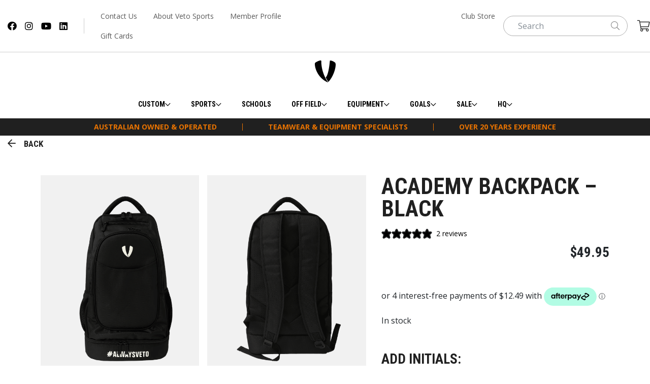

--- FILE ---
content_type: text/html; charset=UTF-8
request_url: https://www.vetosports.com/product/academy-backpack-black/
body_size: 275755
content:
	<!DOCTYPE html>
<html lang="en">
	<head>
		<meta charset="UTF-8"/>
		<title>Academy Backpack - Black | VETO Sports</title>
		<meta http-equiv="Content-Type" content="text/html; charset=UTF-8">
		<meta http-equiv="X-UA-Compatible" content="IE=edge">
		<meta name="viewport" content="width=device-width, initial-scale=1.0">
		<link rel="pingback" href="https://www.vetosports.com/xmlrpc.php"/>
		<script src="https://apis.google.com/js/platform.js?onload=renderBadge" async defer></script><meta name='robots' content='index, follow, max-image-preview:large, max-snippet:-1, max-video-preview:-1' />
<!-- Google tag (gtag.js) consent mode dataLayer added by Site Kit -->
<script type="text/javascript" id="google_gtagjs-js-consent-mode-data-layer">
/* <![CDATA[ */
window.dataLayer = window.dataLayer || [];function gtag(){dataLayer.push(arguments);}
gtag('consent', 'default', {"ad_personalization":"denied","ad_storage":"denied","ad_user_data":"denied","analytics_storage":"denied","functionality_storage":"denied","security_storage":"denied","personalization_storage":"denied","region":["AT","BE","BG","CH","CY","CZ","DE","DK","EE","ES","FI","FR","GB","GR","HR","HU","IE","IS","IT","LI","LT","LU","LV","MT","NL","NO","PL","PT","RO","SE","SI","SK"],"wait_for_update":500});
window._googlesitekitConsentCategoryMap = {"statistics":["analytics_storage"],"marketing":["ad_storage","ad_user_data","ad_personalization"],"functional":["functionality_storage","security_storage"],"preferences":["personalization_storage"]};
window._googlesitekitConsents = {"ad_personalization":"denied","ad_storage":"denied","ad_user_data":"denied","analytics_storage":"denied","functionality_storage":"denied","security_storage":"denied","personalization_storage":"denied","region":["AT","BE","BG","CH","CY","CZ","DE","DK","EE","ES","FI","FR","GB","GR","HR","HU","IE","IS","IT","LI","LT","LU","LV","MT","NL","NO","PL","PT","RO","SE","SI","SK"],"wait_for_update":500};
/* ]]> */
</script>
<!-- End Google tag (gtag.js) consent mode dataLayer added by Site Kit -->

	<!-- This site is optimized with the Yoast SEO plugin v26.7 - https://yoast.com/wordpress/plugins/seo/ -->
	<title>Academy Backpack - Black | VETO Sports</title>
	<link rel="canonical" href="https://www.vetosports.com/product/academy-backpack-black/" />
	<meta property="og:locale" content="en_US" />
	<meta property="og:type" content="article" />
	<meta property="og:title" content="Academy Backpack - Black | VETO Sports" />
	<meta property="og:description" content="The Academy Backpack sets the bar high, durable, spacious and the complete package you&#039;ve been looking for." />
	<meta property="og:url" content="https://www.vetosports.com/product/academy-backpack-black/" />
	<meta property="og:site_name" content="VETO Sports" />
	<meta property="article:publisher" content="https://www.facebook.com/vetosports" />
	<meta property="article:modified_time" content="2026-01-30T22:22:31+00:00" />
	<meta property="og:image" content="https://wpstaq-ap-southeast-2-media.s3.amazonaws.com/vetosports/wp-content/uploads/media/2022/01/ACADEMY-BACK-PACK-BLACK-FRONT.png" />
	<meta property="og:image:width" content="1080" />
	<meta property="og:image:height" content="1440" />
	<meta property="og:image:type" content="image/png" />
	<meta name="twitter:card" content="summary_large_image" />
	<meta name="twitter:site" content="@vetosports" />
	<meta name="twitter:label1" content="Est. reading time" />
	<meta name="twitter:data1" content="1 minute" />
	<!-- / Yoast SEO plugin. -->


<link rel='dns-prefetch' href='//ajax.googleapis.com' />
<link rel='dns-prefetch' href='//static.klaviyo.com' />
<link rel='dns-prefetch' href='//capi-automation.s3.us-east-2.amazonaws.com' />
<link rel='dns-prefetch' href='//www.googletagmanager.com' />
<link rel="alternate" title="oEmbed (JSON)" type="application/json+oembed" href="https://www.vetosports.com/wp-json/oembed/1.0/embed?url=https%3A%2F%2Fwww.vetosports.com%2Fproduct%2Facademy-backpack-black%2F" />
<link rel="alternate" title="oEmbed (XML)" type="text/xml+oembed" href="https://www.vetosports.com/wp-json/oembed/1.0/embed?url=https%3A%2F%2Fwww.vetosports.com%2Fproduct%2Facademy-backpack-black%2F&#038;format=xml" />
<style id='wp-img-auto-sizes-contain-inline-css' type='text/css'>
img:is([sizes=auto i],[sizes^="auto," i]){contain-intrinsic-size:3000px 1500px}
/*# sourceURL=wp-img-auto-sizes-contain-inline-css */
</style>
<link rel='stylesheet' id='font-awesome-css' href='https://www.vetosports.com/wp-content/plugins/woocommerce-ajax-filters/berocket/assets/css/font-awesome.min.css?ver=6.9' type='text/css' media='all' />
<style id='font-awesome-inline-css' type='text/css'>
[data-font="FontAwesome"]:before {font-family: 'FontAwesome' !important;content: attr(data-icon) !important;speak: none !important;font-weight: normal !important;font-variant: normal !important;text-transform: none !important;line-height: 1 !important;font-style: normal !important;-webkit-font-smoothing: antialiased !important;-moz-osx-font-smoothing: grayscale !important;}
/*# sourceURL=font-awesome-inline-css */
</style>
<link rel='stylesheet' id='berocket_aapf_widget-style-css' href='https://www.vetosports.com/wp-content/plugins/woocommerce-ajax-filters/assets/frontend/css/fullmain.min.css?ver=3.1.9.6' type='text/css' media='all' />
<link rel='stylesheet' id='sbi_styles-css' href='https://www.vetosports.com/wp-content/plugins/instagram-feed/css/sbi-styles.min.css?ver=6.10.0' type='text/css' media='all' />
<link rel='stylesheet' id='wp-block-library-css' href='https://www.vetosports.com/wp-includes/css/dist/block-library/style.min.css?ver=6.9' type='text/css' media='all' />
<style id='wp-block-library-theme-inline-css' type='text/css'>
.wp-block-audio :where(figcaption){color:#555;font-size:13px;text-align:center}.is-dark-theme .wp-block-audio :where(figcaption){color:#ffffffa6}.wp-block-audio{margin:0 0 1em}.wp-block-code{border:1px solid #ccc;border-radius:4px;font-family:Menlo,Consolas,monaco,monospace;padding:.8em 1em}.wp-block-embed :where(figcaption){color:#555;font-size:13px;text-align:center}.is-dark-theme .wp-block-embed :where(figcaption){color:#ffffffa6}.wp-block-embed{margin:0 0 1em}.blocks-gallery-caption{color:#555;font-size:13px;text-align:center}.is-dark-theme .blocks-gallery-caption{color:#ffffffa6}:root :where(.wp-block-image figcaption){color:#555;font-size:13px;text-align:center}.is-dark-theme :root :where(.wp-block-image figcaption){color:#ffffffa6}.wp-block-image{margin:0 0 1em}.wp-block-pullquote{border-bottom:4px solid;border-top:4px solid;color:currentColor;margin-bottom:1.75em}.wp-block-pullquote :where(cite),.wp-block-pullquote :where(footer),.wp-block-pullquote__citation{color:currentColor;font-size:.8125em;font-style:normal;text-transform:uppercase}.wp-block-quote{border-left:.25em solid;margin:0 0 1.75em;padding-left:1em}.wp-block-quote cite,.wp-block-quote footer{color:currentColor;font-size:.8125em;font-style:normal;position:relative}.wp-block-quote:where(.has-text-align-right){border-left:none;border-right:.25em solid;padding-left:0;padding-right:1em}.wp-block-quote:where(.has-text-align-center){border:none;padding-left:0}.wp-block-quote.is-large,.wp-block-quote.is-style-large,.wp-block-quote:where(.is-style-plain){border:none}.wp-block-search .wp-block-search__label{font-weight:700}.wp-block-search__button{border:1px solid #ccc;padding:.375em .625em}:where(.wp-block-group.has-background){padding:1.25em 2.375em}.wp-block-separator.has-css-opacity{opacity:.4}.wp-block-separator{border:none;border-bottom:2px solid;margin-left:auto;margin-right:auto}.wp-block-separator.has-alpha-channel-opacity{opacity:1}.wp-block-separator:not(.is-style-wide):not(.is-style-dots){width:100px}.wp-block-separator.has-background:not(.is-style-dots){border-bottom:none;height:1px}.wp-block-separator.has-background:not(.is-style-wide):not(.is-style-dots){height:2px}.wp-block-table{margin:0 0 1em}.wp-block-table td,.wp-block-table th{word-break:normal}.wp-block-table :where(figcaption){color:#555;font-size:13px;text-align:center}.is-dark-theme .wp-block-table :where(figcaption){color:#ffffffa6}.wp-block-video :where(figcaption){color:#555;font-size:13px;text-align:center}.is-dark-theme .wp-block-video :where(figcaption){color:#ffffffa6}.wp-block-video{margin:0 0 1em}:root :where(.wp-block-template-part.has-background){margin-bottom:0;margin-top:0;padding:1.25em 2.375em}
/*# sourceURL=/wp-includes/css/dist/block-library/theme.min.css */
</style>
<style id='classic-theme-styles-inline-css' type='text/css'>
/*! This file is auto-generated */
.wp-block-button__link{color:#fff;background-color:#32373c;border-radius:9999px;box-shadow:none;text-decoration:none;padding:calc(.667em + 2px) calc(1.333em + 2px);font-size:1.125em}.wp-block-file__button{background:#32373c;color:#fff;text-decoration:none}
/*# sourceURL=/wp-includes/css/classic-themes.min.css */
</style>
<link rel='stylesheet' id='wp-components-css' href='https://www.vetosports.com/wp-includes/css/dist/components/style.min.css?ver=6.9' type='text/css' media='all' />
<link rel='stylesheet' id='wp-preferences-css' href='https://www.vetosports.com/wp-includes/css/dist/preferences/style.min.css?ver=6.9' type='text/css' media='all' />
<link rel='stylesheet' id='wp-block-editor-css' href='https://www.vetosports.com/wp-includes/css/dist/block-editor/style.min.css?ver=6.9' type='text/css' media='all' />
<link rel='stylesheet' id='popup-maker-block-library-style-css' href='https://www.vetosports.com/wp-content/plugins/popup-maker/dist/packages/block-library-style.css?ver=dbea705cfafe089d65f1' type='text/css' media='all' />
<style id='getwooplugins-attribute-filter-style-inline-css' type='text/css'>
/*!
 * Variation Swatches for WooCommerce - PRO
 *
 * Author: Emran Ahmed ( emran.bd.08@gmail.com )
 * Date: 11/11/2025, 05:36:05 pm
 * Released under the GPLv3 license.
 */
.storepress-search-list-wrapper{display:flex;flex-direction:column;gap:1px}.storepress-components-search-control{margin-bottom:0!important;position:relative}.storepress-components-search-control input[type=search].storepress-components-search-control__input{border:1px solid #949494;border-radius:2px;box-shadow:0 0 0 transparent;font-family:-apple-system,BlinkMacSystemFont,Segoe UI,Roboto,Oxygen-Sans,Ubuntu,Cantarell,Helvetica Neue,sans-serif;padding:6px 8px;transition:box-shadow .1s linear}@media(prefers-reduced-motion:reduce){.storepress-components-search-control input[type=search].storepress-components-search-control__input{transition-delay:0s;transition-duration:0s}}.storepress-components-search-control input[type=search].storepress-components-search-control__input{line-height:normal}@media(min-width:600px){.storepress-components-search-control input[type=search].storepress-components-search-control__input{font-size:13px;line-height:normal}}.storepress-components-search-control input[type=search].storepress-components-search-control__input:focus{border-color:var(--wp-admin-theme-color);box-shadow:0 0 0 .5px var(--wp-admin-theme-color);outline:2px solid transparent}.storepress-components-search-control input[type=search].storepress-components-search-control__input::-webkit-input-placeholder{color:rgba(30,30,30,.62)}.storepress-components-search-control input[type=search].storepress-components-search-control__input::-moz-placeholder{color:rgba(30,30,30,.62);opacity:1}.storepress-components-search-control input[type=search].storepress-components-search-control__input:-ms-input-placeholder{color:rgba(30,30,30,.62)}.storepress-components-search-control input[type=search].storepress-components-search-control__input{background:#f0f0f0;border:none;display:block;font-size:16px;height:48px;margin-left:0;margin-right:0;padding:16px 48px 16px 16px;width:100%}@media(min-width:600px){.storepress-components-search-control input[type=search].storepress-components-search-control__input{font-size:13px}}.storepress-components-search-control input[type=search].storepress-components-search-control__input:focus{background:#fff;box-shadow:inset 0 0 0 var(--wp-admin-border-width-focus) var(--wp-components-color-accent,var(--wp-admin-theme-color,#3858e9))}.storepress-components-search-control input[type=search].storepress-components-search-control__input::-moz-placeholder{color:#757575}.storepress-components-search-control input[type=search].storepress-components-search-control__input::placeholder{color:#757575}.storepress-components-search-control input[type=search].storepress-components-search-control__input::-webkit-search-cancel-button,.storepress-components-search-control input[type=search].storepress-components-search-control__input::-webkit-search-decoration,.storepress-components-search-control input[type=search].storepress-components-search-control__input::-webkit-search-results-button,.storepress-components-search-control input[type=search].storepress-components-search-control__input::-webkit-search-results-decoration{-webkit-appearance:none}.storepress-components-search-control__icon{align-items:center;bottom:0;display:flex;justify-content:center;position:absolute;right:12px;top:0;width:24px}.storepress-components-search-control__icon>svg{margin:8px 0}.storepress-components-search-control__input-wrapper{position:relative}.storepress-search-list-search-result-wrapper{border:1px solid #f0f0f0}.storepress-search-list-search-result-wrapper li,.storepress-search-list-search-result-wrapper ul{list-style:none;margin:0;padding:0}.storepress-search-list-search-result-wrapper ul{border:1px solid #f0f0f0;max-height:40vh;overflow:auto}.storepress-search-list-search-result-wrapper li{align-items:center;border-bottom:1px solid #f0f0f0;color:#2f2f2f;display:flex;font-family:-apple-system,BlinkMacSystemFont,Segoe UI,Roboto,Oxygen-Sans,Ubuntu,Cantarell,Helvetica Neue,sans-serif;font-size:13px;gap:5px;padding:8px}.storepress-search-list-search-result-wrapper li.selected,.storepress-search-list-search-result-wrapper li:hover{background-color:#f0f0f0}.storepress-search-list-search-result-wrapper li:last-child{border-bottom:none}.storepress-search-list-search-result-wrapper li input{height:20px;margin:0;padding:0;width:20px}.storepress-search-list-search-result-wrapper li input[type=radio]{-webkit-appearance:auto;box-shadow:none}.storepress-search-list-search-result-wrapper li input[type=radio]:before{display:none}.storepress-search-list-search-result-wrapper li .storepress-search-list-search-result-item{background-color:#fff}.storepress-search-list-search-result-wrapper li .storepress-search-list-search-result-item__label{cursor:pointer}.storepress-search-list-search-result-wrapper li .storepress-search-list-search-result-item__title{box-sizing:content-box;height:20px;padding:4px}.storepress-search-list-search-result-wrapper li .storepress-search-list-search-result-item__meta{background-color:#ddd;border-radius:5px;padding:4px}
.wp-block-getwooplugins-attribute-filter .filter-items{display:flex;flex-direction:column;float:none!important;gap:10px;margin:0;padding:0}.wp-block-getwooplugins-attribute-filter .filter-items li{list-style:none}.wp-block-getwooplugins-attribute-filter .filter-items.enabled-filter-display-limit-mode .filter-item:not(.selected):nth-child(n+10){display:none!important}.wp-block-getwooplugins-attribute-filter .filter-items.enabled-filter-display-limit-mode .filter-item-more{align-self:flex-end;display:flex}.wp-block-getwooplugins-attribute-filter.is-style-button .filter-items.enabled-filter-display-limit-mode .filter-item-more{align-items:center;align-self:auto}.wp-block-getwooplugins-attribute-filter .filter-item-more{display:none}.wp-block-getwooplugins-attribute-filter .filter-item{align-items:center;display:flex;flex-direction:row;gap:10px;justify-content:space-between}.wp-block-getwooplugins-attribute-filter .filter-item .item{border:2px solid #fff;box-shadow:var(--wvs-item-box-shadow,0 0 0 1px #a8a8a8);box-sizing:border-box;display:block;height:100%;transition:box-shadow .2s ease;width:100%}.wp-block-getwooplugins-attribute-filter .filter-item .item:hover{box-shadow:var(--wvs-hover-item-box-shadow,0 0 0 3px #ddd)}.wp-block-getwooplugins-attribute-filter .filter-item .text{display:inline-block;font-size:.875em}.wp-block-getwooplugins-attribute-filter .filter-item.style-squared .count,.wp-block-getwooplugins-attribute-filter .filter-item.style-squared .item{border-radius:3px}.wp-block-getwooplugins-attribute-filter .filter-item.style-rounded .item{border-radius:100%}.wp-block-getwooplugins-attribute-filter .filter-item.style-rounded .count{border-radius:12px}.wp-block-getwooplugins-attribute-filter .filter-item-wrapper{align-items:center;display:flex;gap:10px}.wp-block-getwooplugins-attribute-filter .filter-item-contents{display:flex;height:var(--wvs-archive-product-item-height,30px);justify-content:center;position:relative;width:var(--wvs-archive-product-item-width,30px)}.wp-block-getwooplugins-attribute-filter .filter-item .count{border:1px solid rgba(0,0,0,.102);color:#000;font-size:12px;line-height:10px;min-width:10px;padding:5px;text-align:center}.wp-block-getwooplugins-attribute-filter .filter-item-inner{width:100%}.wp-block-getwooplugins-attribute-filter .filter-item.selected{order:-1}.wp-block-getwooplugins-attribute-filter .filter-item.selected .item{box-shadow:var(--wvs-selected-item-box-shadow,0 0 0 2px #000)}.wp-block-getwooplugins-attribute-filter .filter-item.selected .filter-item-inner:before{background-image:var(--wvs-tick);background-position:50%;background-repeat:no-repeat;background-size:60%;content:" ";display:block;height:100%;position:absolute;width:100%}.wp-block-getwooplugins-attribute-filter .filter-item.selected .count{background:#000;border:1px solid #000;color:#fff}.wp-block-getwooplugins-attribute-filter.is-style-button .filter-items{flex-direction:row;flex-wrap:wrap}.wp-block-getwooplugins-attribute-filter.is-style-button .filter-item{border:1px solid rgba(0,0,0,.102);border-radius:3px;margin:0;padding:5px 8px 5px 5px}.wp-block-getwooplugins-attribute-filter.is-style-button .filter-item.style-rounded{border-radius:40px}.wp-block-getwooplugins-attribute-filter.is-style-button .filter-item.selected{border:1px solid #000}

/*# sourceURL=https://www.vetosports.com/wp-content/plugins/woo-variation-swatches-pro/build/attribute-filter/style-index.css */
</style>
<link rel='stylesheet' id='pwgc-wc-blocks-style-css' href='https://www.vetosports.com/wp-content/plugins/pw-woocommerce-gift-cards/assets/css/blocks.css?ver=2.29' type='text/css' media='all' />
<style id='global-styles-inline-css' type='text/css'>
:root{--wp--preset--aspect-ratio--square: 1;--wp--preset--aspect-ratio--4-3: 4/3;--wp--preset--aspect-ratio--3-4: 3/4;--wp--preset--aspect-ratio--3-2: 3/2;--wp--preset--aspect-ratio--2-3: 2/3;--wp--preset--aspect-ratio--16-9: 16/9;--wp--preset--aspect-ratio--9-16: 9/16;--wp--preset--color--black: #000000;--wp--preset--color--cyan-bluish-gray: #abb8c3;--wp--preset--color--white: #ffffff;--wp--preset--color--pale-pink: #f78da7;--wp--preset--color--vivid-red: #cf2e2e;--wp--preset--color--luminous-vivid-orange: #ff6900;--wp--preset--color--luminous-vivid-amber: #fcb900;--wp--preset--color--light-green-cyan: #7bdcb5;--wp--preset--color--vivid-green-cyan: #00d084;--wp--preset--color--pale-cyan-blue: #8ed1fc;--wp--preset--color--vivid-cyan-blue: #0693e3;--wp--preset--color--vivid-purple: #9b51e0;--wp--preset--color--primary: #1B1B1B;--wp--preset--gradient--vivid-cyan-blue-to-vivid-purple: linear-gradient(135deg,rgb(6,147,227) 0%,rgb(155,81,224) 100%);--wp--preset--gradient--light-green-cyan-to-vivid-green-cyan: linear-gradient(135deg,rgb(122,220,180) 0%,rgb(0,208,130) 100%);--wp--preset--gradient--luminous-vivid-amber-to-luminous-vivid-orange: linear-gradient(135deg,rgb(252,185,0) 0%,rgb(255,105,0) 100%);--wp--preset--gradient--luminous-vivid-orange-to-vivid-red: linear-gradient(135deg,rgba(255,105,0,1) 0%,rgb(207,46,46) 100%);--wp--preset--gradient--very-light-gray-to-cyan-bluish-gray: linear-gradient(135deg,rgb(238,238,238) 0%,rgb(169,184,195) 100%);--wp--preset--gradient--cool-to-warm-spectrum: linear-gradient(135deg,rgb(74,234,220) 0%,rgb(151,120,209) 20%,rgb(207,42,186) 40%,rgb(238,44,130) 60%,rgb(251,105,98) 80%,rgb(254,248,76) 100%);--wp--preset--gradient--blush-light-purple: linear-gradient(135deg,rgb(255,206,236) 0%,rgb(152,150,240) 100%);--wp--preset--gradient--blush-bordeaux: linear-gradient(135deg,rgb(254,205,165) 0%,rgb(254,45,45) 50%,rgb(107,0,62) 100%);--wp--preset--gradient--luminous-dusk: linear-gradient(135deg,rgb(255,203,112) 0%,rgb(199,81,192) 50%,rgb(65,88,208) 100%);--wp--preset--gradient--pale-ocean: linear-gradient(135deg,rgb(255,245,203) 0%,rgb(182,227,212) 50%,rgb(51,167,181) 100%);--wp--preset--gradient--electric-grass: linear-gradient(135deg,rgb(202,248,128) 0%,rgb(113,206,126) 100%);--wp--preset--gradient--midnight: linear-gradient(135deg,rgb(2,3,129) 0%,rgb(40,116,252) 100%);--wp--preset--font-size--small: 14px;--wp--preset--font-size--medium: 20px;--wp--preset--font-size--large: 18px;--wp--preset--font-size--x-large: 42px;--wp--preset--font-size--regular: 16px;--wp--preset--font-size--huge: 20px;--wp--preset--spacing--20: 0.44rem;--wp--preset--spacing--30: 0.67rem;--wp--preset--spacing--40: 1rem;--wp--preset--spacing--50: 1.5rem;--wp--preset--spacing--60: 2.25rem;--wp--preset--spacing--70: 3.38rem;--wp--preset--spacing--80: 5.06rem;--wp--preset--shadow--natural: 6px 6px 9px rgba(0, 0, 0, 0.2);--wp--preset--shadow--deep: 12px 12px 50px rgba(0, 0, 0, 0.4);--wp--preset--shadow--sharp: 6px 6px 0px rgba(0, 0, 0, 0.2);--wp--preset--shadow--outlined: 6px 6px 0px -3px rgb(255, 255, 255), 6px 6px rgb(0, 0, 0);--wp--preset--shadow--crisp: 6px 6px 0px rgb(0, 0, 0);}:where(.is-layout-flex){gap: 0.5em;}:where(.is-layout-grid){gap: 0.5em;}body .is-layout-flex{display: flex;}.is-layout-flex{flex-wrap: wrap;align-items: center;}.is-layout-flex > :is(*, div){margin: 0;}body .is-layout-grid{display: grid;}.is-layout-grid > :is(*, div){margin: 0;}:where(.wp-block-columns.is-layout-flex){gap: 2em;}:where(.wp-block-columns.is-layout-grid){gap: 2em;}:where(.wp-block-post-template.is-layout-flex){gap: 1.25em;}:where(.wp-block-post-template.is-layout-grid){gap: 1.25em;}.has-black-color{color: var(--wp--preset--color--black) !important;}.has-cyan-bluish-gray-color{color: var(--wp--preset--color--cyan-bluish-gray) !important;}.has-white-color{color: var(--wp--preset--color--white) !important;}.has-pale-pink-color{color: var(--wp--preset--color--pale-pink) !important;}.has-vivid-red-color{color: var(--wp--preset--color--vivid-red) !important;}.has-luminous-vivid-orange-color{color: var(--wp--preset--color--luminous-vivid-orange) !important;}.has-luminous-vivid-amber-color{color: var(--wp--preset--color--luminous-vivid-amber) !important;}.has-light-green-cyan-color{color: var(--wp--preset--color--light-green-cyan) !important;}.has-vivid-green-cyan-color{color: var(--wp--preset--color--vivid-green-cyan) !important;}.has-pale-cyan-blue-color{color: var(--wp--preset--color--pale-cyan-blue) !important;}.has-vivid-cyan-blue-color{color: var(--wp--preset--color--vivid-cyan-blue) !important;}.has-vivid-purple-color{color: var(--wp--preset--color--vivid-purple) !important;}.has-black-background-color{background-color: var(--wp--preset--color--black) !important;}.has-cyan-bluish-gray-background-color{background-color: var(--wp--preset--color--cyan-bluish-gray) !important;}.has-white-background-color{background-color: var(--wp--preset--color--white) !important;}.has-pale-pink-background-color{background-color: var(--wp--preset--color--pale-pink) !important;}.has-vivid-red-background-color{background-color: var(--wp--preset--color--vivid-red) !important;}.has-luminous-vivid-orange-background-color{background-color: var(--wp--preset--color--luminous-vivid-orange) !important;}.has-luminous-vivid-amber-background-color{background-color: var(--wp--preset--color--luminous-vivid-amber) !important;}.has-light-green-cyan-background-color{background-color: var(--wp--preset--color--light-green-cyan) !important;}.has-vivid-green-cyan-background-color{background-color: var(--wp--preset--color--vivid-green-cyan) !important;}.has-pale-cyan-blue-background-color{background-color: var(--wp--preset--color--pale-cyan-blue) !important;}.has-vivid-cyan-blue-background-color{background-color: var(--wp--preset--color--vivid-cyan-blue) !important;}.has-vivid-purple-background-color{background-color: var(--wp--preset--color--vivid-purple) !important;}.has-black-border-color{border-color: var(--wp--preset--color--black) !important;}.has-cyan-bluish-gray-border-color{border-color: var(--wp--preset--color--cyan-bluish-gray) !important;}.has-white-border-color{border-color: var(--wp--preset--color--white) !important;}.has-pale-pink-border-color{border-color: var(--wp--preset--color--pale-pink) !important;}.has-vivid-red-border-color{border-color: var(--wp--preset--color--vivid-red) !important;}.has-luminous-vivid-orange-border-color{border-color: var(--wp--preset--color--luminous-vivid-orange) !important;}.has-luminous-vivid-amber-border-color{border-color: var(--wp--preset--color--luminous-vivid-amber) !important;}.has-light-green-cyan-border-color{border-color: var(--wp--preset--color--light-green-cyan) !important;}.has-vivid-green-cyan-border-color{border-color: var(--wp--preset--color--vivid-green-cyan) !important;}.has-pale-cyan-blue-border-color{border-color: var(--wp--preset--color--pale-cyan-blue) !important;}.has-vivid-cyan-blue-border-color{border-color: var(--wp--preset--color--vivid-cyan-blue) !important;}.has-vivid-purple-border-color{border-color: var(--wp--preset--color--vivid-purple) !important;}.has-vivid-cyan-blue-to-vivid-purple-gradient-background{background: var(--wp--preset--gradient--vivid-cyan-blue-to-vivid-purple) !important;}.has-light-green-cyan-to-vivid-green-cyan-gradient-background{background: var(--wp--preset--gradient--light-green-cyan-to-vivid-green-cyan) !important;}.has-luminous-vivid-amber-to-luminous-vivid-orange-gradient-background{background: var(--wp--preset--gradient--luminous-vivid-amber-to-luminous-vivid-orange) !important;}.has-luminous-vivid-orange-to-vivid-red-gradient-background{background: var(--wp--preset--gradient--luminous-vivid-orange-to-vivid-red) !important;}.has-very-light-gray-to-cyan-bluish-gray-gradient-background{background: var(--wp--preset--gradient--very-light-gray-to-cyan-bluish-gray) !important;}.has-cool-to-warm-spectrum-gradient-background{background: var(--wp--preset--gradient--cool-to-warm-spectrum) !important;}.has-blush-light-purple-gradient-background{background: var(--wp--preset--gradient--blush-light-purple) !important;}.has-blush-bordeaux-gradient-background{background: var(--wp--preset--gradient--blush-bordeaux) !important;}.has-luminous-dusk-gradient-background{background: var(--wp--preset--gradient--luminous-dusk) !important;}.has-pale-ocean-gradient-background{background: var(--wp--preset--gradient--pale-ocean) !important;}.has-electric-grass-gradient-background{background: var(--wp--preset--gradient--electric-grass) !important;}.has-midnight-gradient-background{background: var(--wp--preset--gradient--midnight) !important;}.has-small-font-size{font-size: var(--wp--preset--font-size--small) !important;}.has-medium-font-size{font-size: var(--wp--preset--font-size--medium) !important;}.has-large-font-size{font-size: var(--wp--preset--font-size--large) !important;}.has-x-large-font-size{font-size: var(--wp--preset--font-size--x-large) !important;}
:where(.wp-block-post-template.is-layout-flex){gap: 1.25em;}:where(.wp-block-post-template.is-layout-grid){gap: 1.25em;}
:where(.wp-block-term-template.is-layout-flex){gap: 1.25em;}:where(.wp-block-term-template.is-layout-grid){gap: 1.25em;}
:where(.wp-block-columns.is-layout-flex){gap: 2em;}:where(.wp-block-columns.is-layout-grid){gap: 2em;}
:root :where(.wp-block-pullquote){font-size: 1.5em;line-height: 1.6;}
/*# sourceURL=global-styles-inline-css */
</style>
<link rel='stylesheet' id='ditty-displays-css' href='https://www.vetosports.com/wp-content/plugins/ditty-news-ticker/assets/build/dittyDisplays.css?ver=3.1.63' type='text/css' media='all' />
<link rel='stylesheet' id='ditty-fontawesome-css' href='https://www.vetosports.com/wp-content/plugins/ditty-news-ticker/includes/libs/fontawesome-6.4.0/css/all.css?ver=6.4.0' type='text/css' media='' />
<link rel='stylesheet' id='simple-banner-style-css' href='https://www.vetosports.com/wp-content/plugins/simple-banner/simple-banner.css?ver=3.2.0' type='text/css' media='all' />
<link rel='stylesheet' id='tss-css' href='https://www.vetosports.com/wp-content/plugins/testimonial-slider-and-showcase/assets/css/wptestimonial.css?ver=2.4.1' type='text/css' media='all' />
<link rel='stylesheet' id='wad-css' href='https://www.vetosports.com/wp-content/plugins/woocommerce-all-discounts/public/css/wad-public.css?ver=4.5.0' type='text/css' media='all' />
<link rel='stylesheet' id='wad-tooltip-css' href='https://www.vetosports.com/wp-content/plugins/woocommerce-all-discounts/public/css/tooltip.min.css?ver=4.5.0' type='text/css' media='all' />
<link rel='stylesheet' id='photoswipe-css' href='https://www.vetosports.com/wp-content/plugins/woocommerce/assets/css/photoswipe/photoswipe.min.css?ver=10.4.3' type='text/css' media='all' />
<link rel='stylesheet' id='photoswipe-default-skin-css' href='https://www.vetosports.com/wp-content/plugins/woocommerce/assets/css/photoswipe/default-skin/default-skin.min.css?ver=10.4.3' type='text/css' media='all' />
<link rel='stylesheet' id='woocommerce-layout-css' href='https://www.vetosports.com/wp-content/plugins/woocommerce/assets/css/woocommerce-layout.css?ver=10.4.3' type='text/css' media='all' />
<link rel='stylesheet' id='woocommerce-smallscreen-css' href='https://www.vetosports.com/wp-content/plugins/woocommerce/assets/css/woocommerce-smallscreen.css?ver=10.4.3' type='text/css' media='only screen and (max-width: 768px)' />
<link rel='stylesheet' id='woocommerce-general-css' href='https://www.vetosports.com/wp-content/plugins/woocommerce/assets/css/woocommerce.css?ver=10.4.3' type='text/css' media='all' />
<style id='woocommerce-inline-inline-css' type='text/css'>
.woocommerce form .form-row .required { visibility: visible; }
/*# sourceURL=woocommerce-inline-inline-css */
</style>
<link rel='stylesheet' id='it-gift-owl-carousel-style-css' href='https://www.vetosports.com/wp-content/plugins/ithemeland-free-gifts-for-woo/frontend/assets/css/owl-carousel/owl.carousel.min.css?ver=3.3.0' type='text/css' media='all' />
<link rel='stylesheet' id='it-gift-dropdown-css-css' href='https://www.vetosports.com/wp-content/plugins/ithemeland-free-gifts-for-woo/frontend/assets/css/dropdown/dropdown.css?ver=3.3.0' type='text/css' media='all' />
<link rel='stylesheet' id='it-gift-style-css' href='https://www.vetosports.com/wp-content/plugins/ithemeland-free-gifts-for-woo/frontend/assets/css/style/style.css?ver=3.3.0' type='text/css' media='all' />
<link rel='stylesheet' id='it-gift-popup-css' href='https://www.vetosports.com/wp-content/plugins/ithemeland-free-gifts-for-woo/frontend/assets/css/popup/popup.css?ver=3.3.0' type='text/css' media='all' />
<link rel='stylesheet' id='product-size-charts-css' href='https://www.vetosports.com/wp-content/plugins/size-chart-for-woocommerce-premium/public/css/size-chart-for-woocommerce-public.css?ver=2.4.7' type='text/css' media='all' />
<link rel='stylesheet' id='woo-variation-swatches-css' href='https://www.vetosports.com/wp-content/plugins/woo-variation-swatches/assets/css/frontend.min.css?ver=1762913080' type='text/css' media='all' />
<style id='woo-variation-swatches-inline-css' type='text/css'>
:root {
--wvs-tick:url("data:image/svg+xml;utf8,%3Csvg filter='drop-shadow(0px 0px 2px rgb(0 0 0 / .8))' xmlns='http://www.w3.org/2000/svg'  viewBox='0 0 30 30'%3E%3Cpath fill='none' stroke='%23ffffff' stroke-linecap='round' stroke-linejoin='round' stroke-width='4' d='M4 16L11 23 27 7'/%3E%3C/svg%3E");

--wvs-cross:url("data:image/svg+xml;utf8,%3Csvg filter='drop-shadow(0px 0px 5px rgb(255 255 255 / .6))' xmlns='http://www.w3.org/2000/svg' width='72px' height='72px' viewBox='0 0 24 24'%3E%3Cpath fill='none' stroke='%23606060' stroke-linecap='round' stroke-width='0.6' d='M5 5L19 19M19 5L5 19'/%3E%3C/svg%3E");
--wvs-position:flex-start;
--wvs-single-product-large-item-width:40px;
--wvs-single-product-large-item-height:40px;
--wvs-single-product-large-item-font-size:16px;
--wvs-single-product-item-width:40px;
--wvs-single-product-item-height:40px;
--wvs-single-product-item-font-size:16px;
--wvs-archive-product-item-width:30px;
--wvs-archive-product-item-height:30px;
--wvs-archive-product-item-font-size:16px;
--wvs-tooltip-background-color:#333333;
--wvs-tooltip-text-color:#ffffff;
--wvs-item-box-shadow:0 0 0 1px #000000;
--wvs-item-background-color:#FFFFFF;
--wvs-item-text-color:#000000;
--wvs-hover-item-box-shadow:0 0 0 3px #000000;
--wvs-hover-item-background-color:#FFFFFF;
--wvs-hover-item-text-color:#000000;
--wvs-selected-item-box-shadow:0 0 0 2px #000000;
--wvs-selected-item-background-color:#FFFFFF;
--wvs-selected-item-text-color:#000000}
/*# sourceURL=woo-variation-swatches-inline-css */
</style>
<link rel='stylesheet' id='ywot_style-css' href='https://www.vetosports.com/wp-content/plugins/yith-woocommerce-order-tracking-premium/assets/css/ywot_style.css?ver=2.41.0' type='text/css' media='all' />
<link rel='stylesheet' id='se_styles-css' href='https://www.vetosports.com/wp-content/plugins/smart-search-for-woocommerce/assets/css/se-styles.css?ver=1.0.18' type='text/css' media='' />
<link rel='stylesheet' id='woo-machship-shipping-css' href='https://www.vetosports.com/wp-content/plugins/machship-shipping/assets/public/css/woo-machship-shipping.css?ver=1.8.5' type='text/css' media='all' />
<link rel='stylesheet' id='yith_wapo_color_label_frontend-css' href='https://www.vetosports.com/wp-content/plugins/yith-woocommerce-advanced-product-options-premium/modules/color-label-variations/assets/css/frontend.css?ver=4.29.0' type='text/css' media='all' />
<style id='yith_wapo_color_label_frontend-inline-css' type='text/css'>
:root {--yith-wccl-tooltip-background: #03bfac;--yith-wccl-tooltip-text-color: #ffffff;--yith-wccl-select-option-size: 40px;--yith-wccl-select-option-radius: 50%;}
/*# sourceURL=yith_wapo_color_label_frontend-inline-css */
</style>
<link rel='stylesheet' id='yith_wapo_front-css' href='https://www.vetosports.com/wp-content/plugins/yith-woocommerce-advanced-product-options-premium/assets/css/front.css?ver=4.29.0' type='text/css' media='all' />
<style id='yith_wapo_front-inline-css' type='text/css'>
:root{--yith-wapo-required-option-color:#AF2323;--yith-wapo-checkbox-style:5px;--yith-wapo-color-swatch-style:2px;--yith-wapo-label-font-size:16px;--yith-wapo-description-font-size:12px;--yith-wapo-color-swatch-size:40px;--yith-wapo-block-padding:px px px px ;--yith-wapo-block-background-color:#ffffff;--yith-wapo-accent-color-color:#03bfac;--yith-wapo-form-border-color-color:#7a7a7a;--yith-wapo-price-box-colors-text:#474747;--yith-wapo-price-box-colors-background:#ffffff;--yith-wapo-uploads-file-colors-background:#f3f3f3;--yith-wapo-uploads-file-colors-border:#c4c4c4;--yith-wapo-tooltip-colors-text:#ffffff;--yith-wapo-tooltip-colors-background:#03bfac;}
/*# sourceURL=yith_wapo_front-inline-css */
</style>
<link rel='stylesheet' id='yith_wapo_jquery-ui-css' href='https://www.vetosports.com/wp-content/plugins/yith-woocommerce-advanced-product-options-premium/assets/css/jquery/jquery-ui-1.13.2.css?ver=4.29.0' type='text/css' media='all' />
<link rel='stylesheet' id='dashicons-css' href='https://www.vetosports.com/wp-includes/css/dashicons.min.css?ver=6.9' type='text/css' media='all' />
<style id='dashicons-inline-css' type='text/css'>
[data-font="Dashicons"]:before {font-family: 'Dashicons' !important;content: attr(data-icon) !important;speak: none !important;font-weight: normal !important;font-variant: normal !important;text-transform: none !important;line-height: 1 !important;font-style: normal !important;-webkit-font-smoothing: antialiased !important;-moz-osx-font-smoothing: grayscale !important;}
/*# sourceURL=dashicons-inline-css */
</style>
<link rel='stylesheet' id='yith-plugin-fw-icon-font-css' href='https://www.vetosports.com/wp-content/plugins/yith-woocommerce-advanced-product-options-premium/plugin-fw/assets/css/yith-icon.css?ver=4.7.7' type='text/css' media='all' />
<link rel='stylesheet' id='wp-color-picker-css' href='https://www.vetosports.com/wp-admin/css/color-picker.min.css?ver=6.9' type='text/css' media='all' />
<link rel='stylesheet' id='slick-css' href='https://www.vetosports.com/wp-content/plugins/wpc-grouped-product-premium/assets/slick/slick.css?ver=6.9' type='text/css' media='all' />
<link rel='stylesheet' id='woosg-frontend-css' href='https://www.vetosports.com/wp-content/plugins/wpc-grouped-product-premium/assets/css/frontend.css?ver=5.2.5' type='text/css' media='all' />
<link rel='stylesheet' id='elementor-frontend-css' href='https://www.vetosports.com/wp-content/plugins/elementor/assets/css/frontend.min.css?ver=3.34.3' type='text/css' media='all' />
<link rel='stylesheet' id='eael-general-css' href='https://www.vetosports.com/wp-content/plugins/essential-addons-for-elementor-lite/assets/front-end/css/view/general.min.css?ver=6.5.9' type='text/css' media='all' />
<script type="text/template" id="tmpl-variation-template">
	<div class="woocommerce-variation-description">{{{ data.variation.variation_description }}}</div>
	<div class="woocommerce-variation-price">{{{ data.variation.price_html }}}</div>
	<div class="woocommerce-variation-availability">{{{ data.variation.availability_html }}}</div>
</script>
<script type="text/template" id="tmpl-unavailable-variation-template">
	<p role="alert">Sorry, this product is unavailable. Please choose a different combination.</p>
</script>
<script type="text/javascript" src="https://ajax.googleapis.com/ajax/libs/jquery/3.1.1/jquery.min.js" id="jquery-js"></script>
<script type="text/javascript" id="simple-banner-script-js-before">
/* <![CDATA[ */
const simpleBannerScriptParams = {"pro_version_enabled":"","debug_mode":"","id":8820,"version":"3.2.0","banner_params":[{"hide_simple_banner":"yes","simple_banner_prepend_element":"body","simple_banner_position":"fixed","header_margin":"47px","header_padding":"","wp_body_open_enabled":"","wp_body_open":true,"simple_banner_z_index":"","simple_banner_text":"","disabled_on_current_page":false,"disabled_pages_array":[],"is_current_page_a_post":false,"disabled_on_posts":"","simple_banner_disabled_page_paths":"","simple_banner_font_size":"16px","simple_banner_color":"#000000","simple_banner_text_color":"","simple_banner_link_color":"","simple_banner_close_color":"#ffffff","simple_banner_custom_css":"","simple_banner_scrolling_custom_css":"","simple_banner_text_custom_css":"","simple_banner_button_css":"","site_custom_css":"","keep_site_custom_css":"","site_custom_js":"","keep_site_custom_js":"","close_button_enabled":"","close_button_expiration":"","close_button_cookie_set":false,"current_date":{"date":"2026-01-31 17:04:00.474727","timezone_type":3,"timezone":"UTC"},"start_date":{"date":"2026-01-31 17:04:00.474729","timezone_type":3,"timezone":"UTC"},"end_date":{"date":"2026-01-31 17:04:00.474731","timezone_type":3,"timezone":"UTC"},"simple_banner_start_after_date":"","simple_banner_remove_after_date":"","simple_banner_insert_inside_element":""}]}
//# sourceURL=simple-banner-script-js-before
/* ]]> */
</script>
<script type="text/javascript" src="https://www.vetosports.com/wp-content/plugins/simple-banner/simple-banner.js?ver=3.2.0" id="simple-banner-script-js"></script>
<script type="text/javascript" src="https://www.vetosports.com/wp-content/plugins/woocommerce-all-discounts/public/js/wad-public.js?ver=4.5.0" id="wad-js"></script>
<script type="text/javascript" src="https://www.vetosports.com/wp-content/plugins/woocommerce-all-discounts/public/js/tooltip.min.js?ver=4.5.0" id="wad-tooltip-js"></script>
<script type="text/javascript" src="https://www.vetosports.com/wp-content/plugins/woocommerce/assets/js/jquery-blockui/jquery.blockUI.min.js?ver=2.7.0-wc.10.4.3" id="wc-jquery-blockui-js" data-wp-strategy="defer"></script>
<script type="text/javascript" id="wc-add-to-cart-js-extra">
/* <![CDATA[ */
var wc_add_to_cart_params = {"ajax_url":"/wp-admin/admin-ajax.php","wc_ajax_url":"/?wc-ajax=%%endpoint%%","i18n_view_cart":"View cart","cart_url":"https://www.vetosports.com/cart/","is_cart":"","cart_redirect_after_add":"no"};
//# sourceURL=wc-add-to-cart-js-extra
/* ]]> */
</script>
<script type="text/javascript" src="https://www.vetosports.com/wp-content/plugins/woocommerce/assets/js/frontend/add-to-cart.min.js?ver=10.4.3" id="wc-add-to-cart-js" defer="defer" data-wp-strategy="defer"></script>
<script type="text/javascript" src="https://www.vetosports.com/wp-content/plugins/woocommerce/assets/js/photoswipe/photoswipe.min.js?ver=4.1.1-wc.10.4.3" id="wc-photoswipe-js" defer="defer" data-wp-strategy="defer"></script>
<script type="text/javascript" src="https://www.vetosports.com/wp-content/plugins/woocommerce/assets/js/photoswipe/photoswipe-ui-default.min.js?ver=4.1.1-wc.10.4.3" id="wc-photoswipe-ui-default-js" defer="defer" data-wp-strategy="defer"></script>
<script type="text/javascript" src="https://www.vetosports.com/wp-content/plugins/woocommerce/assets/js/js-cookie/js.cookie.min.js?ver=2.1.4-wc.10.4.3" id="wc-js-cookie-js" data-wp-strategy="defer"></script>
<script type="text/javascript" src="https://www.vetosports.com/wp-content/plugins/ithemeland-free-gifts-for-woo/frontend/assets/js/owl-carousel/owl.carousel.min.js?ver=3.3.0" id="owl-carousel-js"></script>
<script type="text/javascript" src="https://www.vetosports.com/wp-content/plugins/ithemeland-free-gifts-for-woo/frontend/assets/js/scrollbar/jquery.scrollbar.min.js?ver=3.3.0" id="pw-gift-scrollbar-js-js"></script>

<!-- Google tag (gtag.js) snippet added by Site Kit -->
<!-- Google Analytics snippet added by Site Kit -->
<script type="text/javascript" src="https://www.googletagmanager.com/gtag/js?id=GT-WF775PL" id="google_gtagjs-js" async></script>
<script type="text/javascript" id="google_gtagjs-js-after">
/* <![CDATA[ */
window.dataLayer = window.dataLayer || [];function gtag(){dataLayer.push(arguments);}
gtag("set","linker",{"domains":["www.vetosports.com"]});
gtag("js", new Date());
gtag("set", "developer_id.dZTNiMT", true);
gtag("config", "GT-WF775PL");
 window._googlesitekit = window._googlesitekit || {}; window._googlesitekit.throttledEvents = []; window._googlesitekit.gtagEvent = (name, data) => { var key = JSON.stringify( { name, data } ); if ( !! window._googlesitekit.throttledEvents[ key ] ) { return; } window._googlesitekit.throttledEvents[ key ] = true; setTimeout( () => { delete window._googlesitekit.throttledEvents[ key ]; }, 5 ); gtag( "event", name, { ...data, event_source: "site-kit" } ); }; 
//# sourceURL=google_gtagjs-js-after
/* ]]> */
</script>
<script type="text/javascript" id="wc-settings-dep-in-header-js-after">
/* <![CDATA[ */
console.warn( "Scripts that have a dependency on [wc-settings, wc-blocks-checkout] must be loaded in the footer, klaviyo-klaviyo-checkout-block-editor-script was registered to load in the header, but has been switched to load in the footer instead. See https://github.com/woocommerce/woocommerce-gutenberg-products-block/pull/5059" );
console.warn( "Scripts that have a dependency on [wc-settings, wc-blocks-checkout] must be loaded in the footer, klaviyo-klaviyo-checkout-block-view-script was registered to load in the header, but has been switched to load in the footer instead. See https://github.com/woocommerce/woocommerce-gutenberg-products-block/pull/5059" );
//# sourceURL=wc-settings-dep-in-header-js-after
/* ]]> */
</script>
<link rel="https://api.w.org/" href="https://www.vetosports.com/wp-json/" /><link rel="alternate" title="JSON" type="application/json" href="https://www.vetosports.com/wp-json/wp/v2/product/8820" /><meta name="generator" content="Site Kit by Google 1.171.0" /><script>(function (window) {
    console.log('Loading marker.io plugin...');

    if (window.__Marker || window !== window.top) { return; }
    window.__Marker = {};

    window.markerConfig = {
      project: '665930191f7af6f4df8790f4',
      source: 'wordpress',
      
    };

    const script = document.createElement('script');
    script.async = 1;
    script.src = 'https://edge.marker.io/latest/shim.js';
    document.head.appendChild(script);
  })(window);</script><style id="simple-banner-hide" type="text/css">.simple-banner{display:none;}</style><style id="simple-banner-position" type="text/css">.simple-banner{position:fixed;}</style><style id="simple-banner-font-size" type="text/css">.simple-banner .simple-banner-text{font-size:16px;}</style><style id="simple-banner-background-color" type="text/css">.simple-banner{background:#000000;}</style><style id="simple-banner-text-color" type="text/css">.simple-banner .simple-banner-text{color: #ffffff;}</style><style id="simple-banner-link-color" type="text/css">.simple-banner .simple-banner-text a{color:#f16521;}</style><style id="simple-banner-z-index" type="text/css">.simple-banner{z-index: 99999;}</style><style id="simple-banner-close-color" type="text/css">.simple-banner .simple-banner-button{color:#ffffff;}</style><style id="simple-banner-site-custom-css-dummy" type="text/css"></style><script id="simple-banner-site-custom-js-dummy" type="text/javascript"></script>
<!-- This website runs the Product Feed PRO for WooCommerce by AdTribes.io plugin - version woocommercesea_option_installed_version -->
<!-- Google site verification - Google for WooCommerce -->
<meta name="google-site-verification" content="F_bd39lVM59jzTwPwHcMA6MHRliG_tJiWcFCGPDiyDA" />
<script type="text/javascript">
           var ajaxurl = "https://www.vetosports.com/wp-admin/admin-ajax.php";
         </script>	<noscript><style>.woocommerce-product-gallery{ opacity: 1 !important; }</style></noscript>
	<meta name="generator" content="Elementor 3.34.3; features: additional_custom_breakpoints; settings: css_print_method-external, google_font-enabled, font_display-swap">

<!-- Meta Pixel Code -->
<script type='text/javascript'>
!function(f,b,e,v,n,t,s){if(f.fbq)return;n=f.fbq=function(){n.callMethod?
n.callMethod.apply(n,arguments):n.queue.push(arguments)};if(!f._fbq)f._fbq=n;
n.push=n;n.loaded=!0;n.version='2.0';n.queue=[];t=b.createElement(e);t.async=!0;
t.src=v;s=b.getElementsByTagName(e)[0];s.parentNode.insertBefore(t,s)}(window,
document,'script','https://connect.facebook.net/en_US/fbevents.js');
</script>
<!-- End Meta Pixel Code -->
<script type='text/javascript'>var url = window.location.origin + '?ob=open-bridge';
            fbq('set', 'openbridge', '8036763006335633', url);
fbq('init', '8036763006335633', {}, {
    "agent": "wordpress-6.9-4.1.5"
})</script><script type='text/javascript'>
    fbq('track', 'PageView', []);
  </script>

<script type="application/ld+json" class="saswp-schema-markup-output">
[{"@context":"https:\/\/schema.org\/","@type":"sportinggoodsstore","@id":"https:\/\/www.vetosports.com\/product\/academy-backpack-black\/#sportinggoodsstore","url":"https:\/\/www.vetosports.com\/product\/academy-backpack-black\/","name":"VETO Sports","review":[],"image":[{"@type":"ImageObject","@id":"https:\/\/www.vetosports.com\/product\/academy-backpack-black\/#primaryimage","url":"https:\/\/www.vetosports.com\/wp-content\/uploads\/2022\/01\/ACADEMY-BACK-PACK-BLACK-FRONT-1200x1600.png","width":"1200","height":"1600"},{"@type":"ImageObject","url":"https:\/\/www.vetosports.com\/wp-content\/uploads\/2022\/01\/ACADEMY-BACK-PACK-BLACK-FRONT-1200x900.png","width":"1200","height":"900"},{"@type":"ImageObject","url":"https:\/\/www.vetosports.com\/wp-content\/uploads\/2022\/01\/ACADEMY-BACK-PACK-BLACK-FRONT-1200x675.png","width":"1200","height":"675"},{"@type":"ImageObject","url":"https:\/\/www.vetosports.com\/wp-content\/uploads\/2022\/01\/ACADEMY-BACK-PACK-BLACK-FRONT-1080x1080.png","width":"1080","height":"1080"}]},

{"@context":"https:\/\/schema.org\/","@type":"Product","@id":"https:\/\/www.vetosports.com\/product\/academy-backpack-black\/#Product","url":"https:\/\/www.vetosports.com\/product\/academy-backpack-black\/","name":"Academy Backpack - Black","sku":"ACADEMY BACKPACK - BLACK","description":"The Academy Backpack sets the bar high, durable, spacious and the complete package you&#039;ve been looking for.","offers":{"@type":"Offer","availability":"https:\/\/schema.org\/InStock","price":"49.95","priceCurrency":"AUD","url":"https:\/\/www.vetosports.com\/product\/academy-backpack-black\/","priceValidUntil":"2027-01-30T22:22:31+00:00"},"mpn":"8820","brand":{"@type":"Brand","name":"VETO Sports"},"aggregateRating":{"@type":"AggregateRating","ratingValue":"5","reviewCount":1},"review":[{"@type":"Review","author":{"@type":"Person","name":"Gemma Smallfield"},"datePublished":"2022-01-12T09:45:21+10:00","description":"The Academy Backpack sets the bar high, durable, spacious and the complete package you've been looking for.","reviewRating":{"@type":"Rating","bestRating":"5","ratingValue":"5","worstRating":"1"}}],"image":[{"@type":"ImageObject","@id":"https:\/\/www.vetosports.com\/product\/academy-backpack-black\/#primaryimage","url":"https:\/\/www.vetosports.com\/wp-content\/uploads\/2022\/01\/ACADEMY-BACK-PACK-BLACK-FRONT-1200x1600.png","width":"1200","height":"1600"},{"@type":"ImageObject","url":"https:\/\/www.vetosports.com\/wp-content\/uploads\/2022\/01\/ACADEMY-BACK-PACK-BLACK-FRONT-1200x900.png","width":"1200","height":"900"},{"@type":"ImageObject","url":"https:\/\/www.vetosports.com\/wp-content\/uploads\/2022\/01\/ACADEMY-BACK-PACK-BLACK-FRONT-1200x675.png","width":"1200","height":"675"},{"@type":"ImageObject","url":"https:\/\/www.vetosports.com\/wp-content\/uploads\/2022\/01\/ACADEMY-BACK-PACK-BLACK-FRONT-1080x1080.png","width":"1080","height":"1080"}]},

{"@context":"https:\/\/schema.org\/","@type":"Organization","@id":"https:\/\/www.vetosports.com#Organization","name":"VETO Sports","url":"https:\/\/www.vetosports.com","sameAs":["https:\/\/www.vetosports.com\/"],"description":"Sports apparel and equipment specialists.","address":{"telephone":"(07) 3345 8006","email":"admin@vetosports.com"},"review":[],"image":[{"@type":"ImageObject","@id":"https:\/\/www.vetosports.com\/product\/academy-backpack-black\/#primaryimage","url":"https:\/\/www.vetosports.com\/wp-content\/uploads\/2022\/01\/ACADEMY-BACK-PACK-BLACK-FRONT-1200x1600.png","width":"1200","height":"1600"},{"@type":"ImageObject","url":"https:\/\/www.vetosports.com\/wp-content\/uploads\/2022\/01\/ACADEMY-BACK-PACK-BLACK-FRONT-1200x900.png","width":"1200","height":"900"},{"@type":"ImageObject","url":"https:\/\/www.vetosports.com\/wp-content\/uploads\/2022\/01\/ACADEMY-BACK-PACK-BLACK-FRONT-1200x675.png","width":"1200","height":"675"},{"@type":"ImageObject","url":"https:\/\/www.vetosports.com\/wp-content\/uploads\/2022\/01\/ACADEMY-BACK-PACK-BLACK-FRONT-1080x1080.png","width":"1080","height":"1080"}]}]
</script>

			<script  type="text/javascript">
				!function(f,b,e,v,n,t,s){if(f.fbq)return;n=f.fbq=function(){n.callMethod?
					n.callMethod.apply(n,arguments):n.queue.push(arguments)};if(!f._fbq)f._fbq=n;
					n.push=n;n.loaded=!0;n.version='2.0';n.queue=[];t=b.createElement(e);t.async=!0;
					t.src=v;s=b.getElementsByTagName(e)[0];s.parentNode.insertBefore(t,s)}(window,
					document,'script','https://connect.facebook.net/en_US/fbevents.js');
			</script>
			<!-- WooCommerce Facebook Integration Begin -->
			<script  type="text/javascript">

				fbq('init', '8036763006335633', {}, {
    "agent": "woocommerce_6-10.4.3-3.5.15"
});

				document.addEventListener( 'DOMContentLoaded', function() {
					// Insert placeholder for events injected when a product is added to the cart through AJAX.
					document.body.insertAdjacentHTML( 'beforeend', '<div class=\"wc-facebook-pixel-event-placeholder\"></div>' );
				}, false );

			</script>
			<!-- WooCommerce Facebook Integration End -->
						<style>
				.e-con.e-parent:nth-of-type(n+4):not(.e-lazyloaded):not(.e-no-lazyload),
				.e-con.e-parent:nth-of-type(n+4):not(.e-lazyloaded):not(.e-no-lazyload) * {
					background-image: none !important;
				}
				@media screen and (max-height: 1024px) {
					.e-con.e-parent:nth-of-type(n+3):not(.e-lazyloaded):not(.e-no-lazyload),
					.e-con.e-parent:nth-of-type(n+3):not(.e-lazyloaded):not(.e-no-lazyload) * {
						background-image: none !important;
					}
				}
				@media screen and (max-height: 640px) {
					.e-con.e-parent:nth-of-type(n+2):not(.e-lazyloaded):not(.e-no-lazyload),
					.e-con.e-parent:nth-of-type(n+2):not(.e-lazyloaded):not(.e-no-lazyload) * {
						background-image: none !important;
					}
				}
			</style>
			<style class="wpcode-css-snippet">.woocommerce form .form-row label.checkbox, .woocommerce-page form .form-row label.checkbox {
	margin-top: 40px;
}</style><script>jQuery(function($) {
    $('form.checkout').on('checkout_place_order', function() {
        var shipping_address_1 = $('#shipping_address_1').val().toLowerCase();
        var shipping_address_2 = $('#shipping_address_2').val().toLowerCase();

        if (shipping_address_1.includes('po box') || shipping_address_2.includes('po box')) {
            // Remove any existing error messages
            $('.woocommerce-NoticeGroup-checkout, .woocommerce-error').remove();

            // Create and append the error message
            var errorMessage = '<ul class="woocommerce-error" role="alert">' +
                               '<li>Shipping to PO Boxes is not allowed. Please provide a different shipping address.</li>' +
                               '</ul>';
            $('.woocommerce-notices-wrapper').first().prepend(errorMessage);

            // Scroll to the error message
            $('html, body').animate({
                scrollTop: $('.woocommerce-notices-wrapper').first().offset().top
            }, 1000);

            return false;
        }
    });
	
	 $.ajax({
        url: ajaxurl,
        type: 'POST',
        data: {
            action: 'get_cart_contents'
        },
        success: function(response) {
        },
        error: function(xhr, status, error) {
        }
    });
	
	$('.mini-cart__toggle-button').click(function() {
	  $('.snize-sticky-searchbox.top-right').addClass('active');
	});
	
	$('.mini-cart__close-btn').click(function() {
	  $('.snize-sticky-searchbox.top-right').removeClass('active');
	});
});
</script><script>
    document.addEventListener('DOMContentLoaded', function() {
        var reviewsDiv = document.getElementById('klaviyo-reviews-all');
        var supplementarySection = document.querySelector('.single-product-supplementary');
        if (reviewsDiv && supplementarySection) {
            supplementarySection.parentNode.insertBefore(reviewsDiv, supplementarySection.nextSibling);
        }
    });
</script>

<!-- Google Tag Manager snippet added by Site Kit -->
<script type="text/javascript">
/* <![CDATA[ */

			( function( w, d, s, l, i ) {
				w[l] = w[l] || [];
				w[l].push( {'gtm.start': new Date().getTime(), event: 'gtm.js'} );
				var f = d.getElementsByTagName( s )[0],
					j = d.createElement( s ), dl = l != 'dataLayer' ? '&l=' + l : '';
				j.async = true;
				j.src = 'https://www.googletagmanager.com/gtm.js?id=' + i + dl;
				f.parentNode.insertBefore( j, f );
			} )( window, document, 'script', 'dataLayer', 'GTM-WCZFVDTQ' );
			
/* ]]> */
</script>

<!-- End Google Tag Manager snippet added by Site Kit -->
<link rel="icon" href="https://www.vetosports.com/wp-content/uploads/2020/11/black.png" sizes="32x32" />
<link rel="icon" href="https://www.vetosports.com/wp-content/uploads/2020/11/black.png" sizes="192x192" />
<link rel="apple-touch-icon" href="https://www.vetosports.com/wp-content/uploads/2020/11/black.png" />
<meta name="msapplication-TileImage" content="https://www.vetosports.com/wp-content/uploads/2020/11/black.png" />
		<style type="text/css" id="wp-custom-css">
			.featured-image {
    overflow: hidden;
    height: 300px;
    margin-bottom: 30px;
}
.page-id-11496 .newsletter-cta-block .wp-block-cover__inner-container {
	  max-width: 1150px;
}
.woocommerce-checkout form.checkout .col2-set {
	  max-width: 56.33% !important
}
.woocommerce-cart #wc-stripe-payment-request-wrapper {
		margin-left: auto;
	  margin-right: auto;
}
#wc-stripe-payment-request-wrapper {
    max-width: 56.33% !important;
    width: 100% !important;
    height: 70px !important;
    margin-bottom: 20px;
}
.footer-accordion__content .footer-heading {
	  padding-top: 0px !important
}
#payment-options {
    margin-top: -15px;
    max-height: 50px;
    max-width: 310px;
}
.yith-wcpb-product-bundled-item-data__price .price .woocommerce-Price-amount,
product-type-pw-gift-card .price,
#wc-stripe-payment-request-button-separator {
	  display: none !important;
}
.product-type-yith_bundle .entry-summary .price,
.yith-wcpb-product-bundled-item-data__price .price {
	  text-align: left !important;
}
.yith-wcpb-product-bundled-item-data {
	  display: block !important;
}
.postid-39053 .single-product-supplementary, .postid-39050 .single-product-supplementary {
    max-width: 1150px !important;
    margin-right: auto;
    margin-left: auto;
}
.page-id-43042 .announcement-bar,
.woocommerce.archive .archive-banner-header .archive-banner-thumbnail img,
.page-id-43042 .navigation,
.woosg-products .woosg-product .woosg-qty,
.woosg-form .quantity-wrapper,
.product-type-yith_bundle .quantity,
.page-id-43042 .site-footer,
.page-id-43042 .gb-block--header-post-block.alignwide {
	  display: none;
}
.page-id-43042 main {
    margin-top: 0;
}
.navigation__mobile-navigation .nav--mobile .nav-list:last-of-type, .navigation__mobile-navigation .nav--mobile .nav-list__dropdown .nav-list:last-of-type, .navigation__mobile-navigation .nav--mobile .nav-list__dropdown .nav-list__dropdown--inner:last-of-type, .navigation__mobile-navigation .nav--mobile .nav-list__dropdown--inner:last-of-type {
    max-height: calc(100% - 80px);
    overflow-y: auto;
}
.admin-bar .navigation__mobile-navigation .nav--mobile .nav-list:last-of-type, 
.admin-bar .navigation__mobile-navigation .nav--mobile .nav-list__dropdown .nav-list:last-of-type, 
.admin-bar .navigation__mobile-navigation .nav--mobile .nav-list__dropdown .nav-list__dropdown--inner:last-of-type, 
.admin-bar .navigation__mobile-navigation .nav--mobile .nav-list__dropdown--inner:last-of-type {
    max-height: calc(100% - 125px);
}
.admin-bar .mini-cart-wrapper, .admin-bar .navigation__mobile-navigation {
    height: calc(100vh - 46px);
}
@media (min-width: 992px) {
	main {
      margin-top: 230px !important;
	}
} 
.fa-exclamation {
		display: none !important;
}
@media (max-width: 480px) {
	.woocommerce-checkout form.checkout .col2-set {
      max-width: 100% !important;
      width: 100% !important
  }
  .woocommerce-page table.shop_table_responsive tr td.btn-afterpay_express_td {
      text-align: center !important
	}
	#wc-stripe-payment-request-wrapper {
      max-width: 100% !important;
  }
	.simple-banner-text {
      font-size: 10px !important;
	}	
	main {
      margin-top: 213px !important;
	}
}
@media (max-width: 768px) {
	.woocommerce-checkout form.checkout .col2-set {
      max-width: 100% !important
  }
  #wc-stripe-payment-request-button-separator {
      display: none !important
  }
  #wc-stripe-payment-request-wrapper {
      max-width: 100% !important;
      width: 100% !important;
      height: 70px !important;
      margin-bottom: 20px;
  }
}
.single-product-supplementary {
    max-width: 1150px;
    margin-left: auto !important;
    margin-right: auto !important;
}
header.navigation {
    z-index: 99;
}
.navigation .navigation__bottom .nav-list__item:not(.show_full_width) {
    position: relative;
}
.navigation .navigation__bottom .nav-list__item:not(.show_full_width).menu-item-has-children:before {
    content: '';
    position: absolute;
    left: calc(50% - 12px);
    top: 100%;
    width: 0;
    height: 0;
    border-left: 12px solid transparent;
    border-right: 12px solid transparent;
    border-bottom: 10px solid #fff;
    visibility: hidden;
    opacity: 0;
    transform: translate3d(0,-10px,0);
    transition: 200ms;
}
.navigation .navigation__bottom .nav-list__item:not(.show_full_width) > .nav-list__dropdown {
    background: #fff;
    position: absolute;
    left: calc(50% - 345px);
    top: 85%;
    width: 690px;
    min-width: 300px;
    padding: 0;
    z-index: -1;
    opacity: 0;
    visibility: hidden;
    pointer-events: none;
    transition: opacity .25s ease-in-out;
    box-shadow: rgba(0, 0, 0, 0.35) 0px 5px 15px;
    height: fit-content;
    min-height: 300px;
    max-height: 60vh;
}
.navigation .navigation__bottom .nav-list__item:not(.show_full_width):hover .nav-list__dropdown {
    z-index: 3;
    opacity: 1;
    visibility: visible;
    pointer-events: all;
}
.navigation .navigation__bottom .nav-list__item:not(.show_full_width) > .nav-list__dropdown > div,
.navigation .navigation__bottom .nav-list__item:not(.show_full_width) > .nav-list__dropdown > div > div {
    height: fit-content;
    min-height: 300px;
    max-height: 60vh;
}
.navigation__bottom .nav-list__item:not(.show_full_width):hover .dropdown__item .nav-list__dropdown {
    z-index: -1;
    opacity: 0;
    visibility: hidden;
    pointer-events: none;
}
.navigation__bottom .nav-list__item:not(.show_full_width).menu-item-has-children:hover:before {
    z-index: 4;
    opacity: 1;
    visibility: visible;
    pointer-events: all;
}
.navigation__bottom .nav-list__item:not(.show_full_width) .nav-list__dropdown--inner {
    padding: 20px 0;
}
.navigation__bottom .nav-list__item:not(.show_full_width) .nav-list__dropdown--inner.level-1 {
    flex-basis: 40%;
    background: #f4f4f4;
    max-height: 60vh;
    overflow: auto;
}
.navigation__bottom .nav-list__item:not(.show_full_width) .nav-list__dropdown--inner.level-1::-webkit-scrollbar {
    width: 0;
}
.navigation__bottom .nav-list__item:not(.show_full_width) .dropdown__item .nav-list__dropdown {
    left: 40%;
    top: 0;
    box-shadow: none;
    background: transparent;
    padding: 0;
    height: 100%;
    overflow: auto;
}
.navigation__bottom .nav-list__item:not(.show_full_width) .dropdown__item .nav-list__dropdown::-webkit-scrollbar {
    width: 6px;
}
.navigation__bottom .nav-list__item:not(.show_full_width) .dropdown__item .nav-list__dropdown::-webkit-scrollbar-track {
    box-shadow: inset 0 0 4px rgba(0, 0, 0, 0.5);
}
.navigation__bottom .nav-list__item:not(.show_full_width) .dropdown__item .nav-list__dropdown::-webkit-scrollbar-thumb {
    background-color: #ccc;
    outline: none;
}
.navigation__bottom .nav-list__item:not(.show_full_width) .dropdown__item:hover .nav-list__dropdown {
    z-index: 3;
    opacity: 1;
    visibility: visible;
    pointer-events: all;
}
.navigation__bottom .nav-list__link {
    gap: 5px;
    font-size: 14px;
}
.navigation__bottom .nav-list__link > i,
.navigation__bottom .nav-list__dropdown--inner .dropdown__link > i {
    font-size: 12px;
}
.navigation__bottom .nav-list__item:not(.show_full_width):hover .nav-list__link > i {
  transform: rotate(180deg);
}
.navigation__bottom .nav-list__dropdown--inner .dropdown__link {
    display: -webkit-box;
    display: -webkit-flex;
    display: -ms-flexbox;
    display: flex;
    -webkit-box-align: center;
    -webkit-align-items: center;
    -ms-flex-align: center;
    align-items: center;
    justify-content: space-between;
    font-size: 14px;
    gap: 5px;
}
.navigation__bottom .nav-list__dropdown--inner .dropdown__item:hover > .dropdown__link {
    color: #e97300;
    text-decoration: none;
}
.navigation__bottom .nav-list__item:not(.show_full_width) .nav-list__dropdown--inner.level-2 {
    width: fit-content;
    flex: auto;
    height: 100%;
    display: flex;
    justify-content: flex-start;
    align-content: flex-start;
    flex-wrap: wrap;
    width: 100%;
}
.navigation__bottom .nav-list__item:not(.show_full_width):hover .dropdown__item .nav-list__dropdown > div,
.navigation__bottom .nav-list__item:not(.show_full_width):hover .dropdown__item .nav-list__dropdown > div > div,
.navigation__bottom .nav-list__item.show_full_width > .nav-list__dropdown > div ,
.navigation__bottom .nav-list__item.show_full_width > .nav-list__dropdown > div > div {
    height: 100%;
}
.navigation__bottom .nav-list__dropdown--inner .level-2 .dropdown__item {
    width: 50%;
}
@media (max-width: 1468px) {
  .navigation .navigation__bottom .nav-list__item:not(.show_full_width):first-child > .nav-list__dropdown {
      left: 0;
  }
  .navigation .navigation__bottom .nav-list__item:not(.show_full_width):nth-child(2) > .nav-list__dropdown {
      left: -20%;
  }
}
.navigation__bottom .nav-list__item.show_full_width {
    position: unset;
}
.navigation__bottom .nav-list__item.show_full_width > .nav-list__dropdown {
    position: absolute;
    top: calc(100% - 35px);
    left: 0;
    right: 0;
    min-width: 300px;
    padding: 20px 0;
    pointer-events: none;
    transition: opacity .25s ease-in-out;
    box-shadow: 0 15px 10px 0px rgba(0, 0, 0, .1);
    width: 100%;
}
.navigation__bottom .show_full_width .nav-list__dropdown--inner {
    flex: none;
    flex-grow: 1;
    max-width: 100%;
}
.navigation__bottom .nav-list__item.show_full_width > .nav-list__dropdown .row {
    justify-content: space-between;
    margin: 0;
}
.navigation__bottom .nav-list__item.show_full_width .image-banner {
    width: 21%;
    height: 100%;
}
.navigation__bottom .nav-list__item.show_full_width .image-banner img {
    width: 100%;
    height: 100%;
    object-fit: contain;
    object-position: top;
}
.navigation__bottom .show_full_width .nav-list__dropdown--inner {
    flex: none;
    flex-grow: 1;
}
.navigation__bottom .show_full_width .nav-list__dropdown--inner.level-1 {
    justify-content: space-evenly;
}
.navigation__bottom .show_full_width .nav-list__dropdown--inner.level-1 > .dropdown__item {
    padding: 0;
    width: 18.4%;
}
.navigation__bottom .show_full_width .nav-list__dropdown--inner.level-1 {
    display: flex;
    flex-wrap: wrap;
    gap: 2%;
    height: 100%;
    overflow: auto;
    margin-right: 10px;
}
.navigation__bottom .show_full_width .nav-list__dropdown--inner.level-1::-webkit-scrollbar {
    width: 6px;
}
.navigation__bottom .show_full_width .nav-list__dropdown--inner.level-1::-webkit-scrollbar-track {
    box-shadow: inset 0 0 4px rgba(0, 0, 0, 0.5);
}
.navigation__bottom .show_full_width .nav-list__dropdown--inner.level-1::-webkit-scrollbar-thumb {
    background-color: #ccc;
    outline: none;
}
.navigation__bottom .show_full_width .nav-list__dropdown--inner.level-1 > .dropdown__item > a {
    font-size: 16px;
    line-height: 1.5;
    border-bottom: 1px solid #ebebeb;
    display: block;
    text-decoration: none;
    margin-bottom: 12px;
    width: 100%;
    padding: 0 0 6px;
    text-transform: uppercase;
    font-weight: 700;
}
.navigation__bottom .show_full_width .nav-list__dropdown--inner:not(.secondary-items) .dropdown__link {
    font-weight: normal;
}
.navigation__bottom .show_full_width .nav-list__dropdown--inner:not(.secondary-items) .level-2 .dropdown__link {
    text-transform: unset;
    font-size: 15px;
    line-height: 1.3;
    width: 100%;
    padding: 0;
    font-weight: 400;
    font-family: "Open Sans", sans-serif;
}
.navigation__bottom .show_full_width .nav-list__dropdown--level2 .container {
    padding: 0;
}
.navigation__bottom .show_full_width .nav-list__dropdown--inner .level-2 .dropdown__item {
    width: 100%;
    padding: 5px;
}
.navigation__bottom .nav {
	  overflow-x: auto;
		width: auto !important;
}
.navigation__bottom .nav-list {
    width: max-content !important;
}
.navigation__bottom .nav::-webkit-scrollbar {
    height: 2px;
	  background: #fff;
}
.navigation__bottom .nav::-webkit-scrollbar-thumb {
    background: #000;
}
.navigation__bottom .nav-list__link {
    width: max-content;
}
.payment_method_eway fieldset:after {
    content: "";
    clear: both;
    display: table;
}
.payment_method_eway .woocommerce-error {
    float: left;
    margin: 1rem 0 0;
    width: 100%;
}
.payment_method_eway div.form-row  > div {
    width: 100%
}
.payment_method_eway > label {
    width: 80%;
}
.woocommerce-checkout #payment div.payment_box.payment_method_eway .form-row {
	  margin-bottom: 0;
	  padding: 0;
}
.woocommerce-checkout #payment div.payment_box.payment_method_eway > p {
	  margin-bottom: 1rem;
}
.woocommerce-product-gallery__wrapper > div:nth-child(n+2) {
	  display: block !important;
}
.woocommerce-checkout #kl_newsletter_checkbox_field {
	  display: none;
}
.woocommerce-checkout .woocommerce-billing-fields > h3:after {
	  content: "Enter your street address and select your suburb from the postcode to view and select shipping options. If no postcode is provided and no suburb is selected, the order will default to click and collect.";
	  width: 100%;
    display: block;
    margin-top: 20px;
    color: #212529;
    font-weight: 400;
    font-size: 16px;
    line-height: 1.5;
    font-family: "Open Sans", sans-serif;
    text-transform: none;
}
.woocommerce-checkout .woocommerce-checkout-payment .payment_method_zipmoney img {
	  height: 25px;
}
#LS_demo_mode {
	 background: #202020 !important;
}
header.navigation * { 
	  z-index: 99999 !important;
}
.term-description {
		margin-bottom: 80px;
}
@media (max-width: 1024px) {
	header.woocommerce-products-header {
			margin-top: 100px;
	}
}
@media (max-width: 767px) {
	a.snize-sticky-searchbox {
		  display: none !important;
	}
   header.woocommerce-products-header {
			margin-top: 0;
   }
	nav.woocommerce-breadcrumb {
		  margin-top: 50px !important;
	}
	.term-description {
    	margin-bottom: 40px;
	}
	main {
			margin-top: 197px;
	}
}
@media (max-width: 625px) {
	header {
    	margin-top: 73px;
	}
	main {
			margin-top: 223px !important;
	}
}
@media (max-width: 480px) {
    header {
        margin-top: 53px;
    }
}
@media (max-width: 480px) {
    main {
        margin-top: 227px !important;
    }
}		</style>
		
		<link rel="stylesheet" href="https://www.vetosports.com/wp-content/themes/vetosports/dist/css/main.css?=v1752021123647480">
		<link href="https://fonts.googleapis.com/css2?family=Open+Sans:wght@300;400;600;700;800&family=Roboto+Condensed:wght@700&display=swap" rel="stylesheet">
		<meta name="facebook-domain-verification" content="gcs4sto8em2m3a1lql852qlzdgohwg" />

<meta name="msvalidate.01" content="78C654213B0BA3A87C634918FEB7B1C5" />	<head>


<body class="wp-singular product-template-default single single-product postid-8820 wp-embed-responsive wp-theme-vetosports theme-vetosports woocommerce woocommerce-page woocommerce-no-js woo-variation-swatches wvs-behavior-blur wvs-theme-vetosports wvs-tooltip elementor-default">

    
    <link rel="stylesheet" href="https://cdn.jsdelivr.net/npm/swiper@11/swiper-bundle.min.css" />
<script src="https://cdn.jsdelivr.net/npm/swiper@11/swiper-bundle.min.js"></script>
<header class="navigation">
    <div class="navigation__top d-none d-lg-flex">
        <div class="container container-wide">
            <div class="row">
                <div class="col-12 col-md-6 d-flex justify-content-start align-items-center">
                    	<ul class="social-media">
									<li class="social-media__item no-dot">
					<a href="https://www.facebook.com/vetosports" class="social-media__link" target="_blank">
						<i class="fab fa-facebook" aria-hidden="true"></i>
					</a>
				</li>
												<li class="social-media__item no-dot">
					<a href="https://www.instagram.com/vetosports/" class="social-media__link" target="_blank">
						<i class="fab fa-instagram" aria-hidden="true"></i>
					</a>
				</li>
												<li class="social-media__item no-dot">
					<a href="https://www.youtube.com/channel/UCjmVPbXi5f3DW6hK2QzUrdg" class="social-media__link" target="_blank">
						<i class="fab fa-youtube" aria-hidden="true"></i>
					</a>
				</li>
												<li class="social-media__item no-dot">
					<a href="https://www.linkedin.com/company/vetosports" class="social-media__link" target="_blank">
						<i class="fab fa-linkedin" aria-hidden="true"></i>
					</a>
				</li>
						</ul>
                    	<ul class="nav  ">
			<li class="nav-item  menu-item menu-item-type-post_type menu-item-object-page menu-item-691">
			<a target="" href="https://www.vetosports.com/contact-us/" class="nav-link">Contact Us</a>
					</li>
			<li class="nav-item  menu-item menu-item-type-post_type menu-item-object-page menu-item-36493">
			<a target="" href="https://www.vetosports.com/about-veto/" class="nav-link">About Veto Sports</a>
					</li>
			<li class="nav-item  menu-item menu-item-type-post_type menu-item-object-page menu-item-844">
			<a target="" href="https://www.vetosports.com/my-account/" class="nav-link">Member Profile</a>
					</li>
			<li class="nav-item  menu-item menu-item-type-custom menu-item-object-custom menu-item-38592">
			<a target="" href="https://www.vetosports.com/product/veto-e-gift-cards/" class="nav-link">Gift Cards</a>
					</li>
		</ul>
                </div>
                <div class="col-12 col-md-6 d-flex justify-content-end align-items-center navigation__bottom">
                    	<ul class="nav  ">
			<li class="nav-item  menu-item menu-item-type-post_type menu-item-object-page menu-item-809">
			<a target="" href="https://www.vetosports.com/choose-your-club/" class="nav-link">Club Store</a>
					</li>
		</ul>
                    <div class="d-flex">
                        <div class="header-search">
                            <form role="search" method="get" id="searchform" class="searchform" action="https://www.vetosports.com">
    <div class="input-group">
        <input type="text" class="form-control" placeholder="Search" value="" name="s" id="s">
        <div class="input-group-append">
            <label class="screen-reader-text" for="s">Search for:</label>
            <button type="submit" class="searchform__submit btn btn-outline-secondary">
                <i class="fal fa-search"></i>
            </button>
        </div>
    </div>
</form>
                            <button class="header-search-toggle"><i class="fal fa-search"></i></button>
                            <button class="header-search-close"><i class="far fa-times"></i></button>
                        </div>
                                                                                                    <button class="mini-cart__toggle-button">
                                <i class="fal fa-shopping-cart"></i>
                            </button>
                            <div class="mini-cart-wrapper">
                                <div class="mini-cart">
    <button class="mini-cart__close-btn"><i class="far fa-times"></i></button>

    <div class="widget woocommerce widget_shopping_cart"><div class="widget_shopping_cart_content"></div></div>
    

</div>
                            </div>
                            <div class="mini-cart-overlay"></div>
                                            </div>
                    <div class="d-flex d-lg-none">
                        <a href="javascript:void(0)" class="mobile-trigger js-mobile-trigger">
                            <span class="hamburger">
                                <span></span>
                            </span>
                        </a>
                    </div>
                </div>
            </div>
        </div>
    </div>
    <div class="navigation__bottom">
        <div class="container container-wide">
            <div class="row">
                <div class="col-12 d-flex align-items-center justify-content-center">
                    <div class="logo">
                        <a href="https://www.vetosports.com" class="brand-logo justify-content-center">
                            <img src="https://www.vetosports.com/wp-content/uploads/2020/10/veto-logo.svg" alt="" class="img-fluid">
                        </a>
                    </div>
                    <div class="menu_mb">
                        <div class="header-search">
                            <form role="search" method="get" id="searchform" class="searchform" action="https://www.vetosports.com">
    <div class="input-group">
        <input type="text" class="form-control" placeholder="Search" value="" name="s" id="s">
        <div class="input-group-append">
            <label class="screen-reader-text" for="s">Search for:</label>
            <button type="submit" class="searchform__submit btn btn-outline-secondary">
                <i class="fal fa-search"></i>
            </button>
        </div>
    </div>
</form>
                            <button class="header-search-toggle"><i class="fal fa-search"></i></button>
                            <button class="header-search-close"><i class="far fa-times"></i></button>
                        </div>
                                                                                                    <button class="mini-cart__toggle-button">
                                <i class="fal fa-shopping-cart"></i>
                            </button>
                            <div class="mini-cart-wrapper">
                                <div class="mini-cart">
    <button class="mini-cart__close-btn"><i class="far fa-times"></i></button>

    <div class="widget woocommerce widget_shopping_cart"><div class="widget_shopping_cart_content"></div></div>
    

</div>
                            </div>
                            <div class="mini-cart-overlay"></div>
                        
                        <a href="javascript:void(0)" class="mobile-trigger js-mobile-trigger">
                            <span class="hamburger">
                                <span></span>
                            </span>
                        </a>
                    </div>
                </div>
                <div class="col-12 d-none d-lg-flex align-items-center justify-content-center primary-menu-wrapper">
                    	<nav class="nav ">
		<ul class="nav-list">
											<li class="nav-list__item show_full_width  menu-item menu-item-type-custom menu-item-object-custom menu-item-45004 menu-item-has-children">
					<a href="#" class="nav-list__link  menu-item menu-item-type-custom menu-item-object-custom menu-item-45004 menu-item-has-children" target="">
						
						Custom
													<i class="far fa-chevron-down"></i>
											</a>

											<div class="nav-list__dropdown">
							<div class="container">
								<div class="row">
																		<ul class="nav-list__dropdown--inner level-1">
																														<li class="dropdown__item">
											
											<a href="#" class="dropdown__link  menu-item menu-item-type-custom menu-item-object-custom menu-item-45005 menu-item-has-children" target="">
												Custom Sports
																							</a>
																							<div class="nav-list__dropdown--level2">
													<div class="container">
														<div class="row">
																														<ul class="nav-list__dropdown--inner level-2">
																																																<li class="dropdown__item">
																	 <a href="https://www.vetosports.com/custom-football-teamwear/" class="dropdown__link  menu-item menu-item-type-post_type menu-item-object-page menu-item-45012" target="">Custom Football</a>
																</li>
																																																<li class="dropdown__item">
																	 <a href="https://www.vetosports.com/custom-basketball-teamwear/" class="dropdown__link  menu-item menu-item-type-post_type menu-item-object-page menu-item-45013" target="">Custom Basketball</a>
																</li>
																																																<li class="dropdown__item">
																	 <a href="https://www.vetosports.com/product-category/futsal-jerseys/" class="dropdown__link  menu-item menu-item-type-taxonomy menu-item-object-product_cat menu-item-45015" target="">Custom Futsal</a>
																</li>
																																																<li class="dropdown__item">
																	 <a href="https://www.vetosports.com/custom-touch-teamwear/" class="dropdown__link  menu-item menu-item-type-post_type menu-item-object-page menu-item-45017" target="">Custom Touch Teamwear</a>
																</li>
																															</ul>
														</div>
													</div>
												</div>
																					</li>
																														<li class="dropdown__item">
											
											<a href="#" class="dropdown__link  menu-item menu-item-type-custom menu-item-object-custom menu-item-45006 menu-item-has-children" target="">
												Custom Apparel
																							</a>
																							<div class="nav-list__dropdown--level2">
													<div class="container">
														<div class="row">
																														<ul class="nav-list__dropdown--inner level-2">
																																																<li class="dropdown__item">
																	 <a href="https://pres.vetosports.com/VETO-Sports-School-Catalogue-sUNzsADTMaPH" class="dropdown__link  menu-item menu-item-type-custom menu-item-object-custom menu-item-45936" target="">Custom School</a>
																</li>
																																																<li class="dropdown__item">
																	 <a href="https://www.vetosports.com/custom-school-teamwear-collection/" class="dropdown__link  menu-item menu-item-type-post_type menu-item-object-page menu-item-45019" target="">Custom Teamwear</a>
																</li>
																																																<li class="dropdown__item">
																	 <a href="https://www.vetosports.com/naidoc-kits/" class="dropdown__link  menu-item menu-item-type-post_type menu-item-object-page menu-item-45020" target="">NAIDOC Teamwear</a>
																</li>
																															</ul>
														</div>
													</div>
												</div>
																					</li>
																														<li class="dropdown__item">
											
											<a href="#" class="dropdown__link  menu-item menu-item-type-custom menu-item-object-custom menu-item-45007 menu-item-has-children" target="">
												Corporate
																							</a>
																							<div class="nav-list__dropdown--level2">
													<div class="container">
														<div class="row">
																														<ul class="nav-list__dropdown--inner level-2">
																																																<li class="dropdown__item">
																	 <a href="https://www.vetosports.com/custom-branded-merchandise/" class="dropdown__link  menu-item menu-item-type-post_type menu-item-object-page menu-item-45018" target="">Custom Branded Merchandise</a>
																</li>
																															</ul>
														</div>
													</div>
												</div>
																					</li>
																			</ul>
																	</div>
							</div>
						</div>
									</li>
											<li class="nav-list__item show_full_width  menu-item menu-item-type-post_type menu-item-object-page menu-item-45021 menu-item-has-children">
					<a href="https://www.vetosports.com/sports-apparel/" class="nav-list__link  menu-item menu-item-type-post_type menu-item-object-page menu-item-45021 menu-item-has-children" target="">
						
						Sports
													<i class="far fa-chevron-down"></i>
											</a>

											<div class="nav-list__dropdown">
							<div class="container">
								<div class="row">
																		<ul class="nav-list__dropdown--inner level-1">
																														<li class="dropdown__item">
											
											<a href="https://www.vetosports.com/product-category/sports-apparel/stock-jerseys/" class="dropdown__link  menu-item menu-item-type-taxonomy menu-item-object-product_cat menu-item-45025 menu-item-has-children" target="">
												Football
																							</a>
																							<div class="nav-list__dropdown--level2">
													<div class="container">
														<div class="row">
																														<ul class="nav-list__dropdown--inner level-2">
																																																<li class="dropdown__item">
																	 <a href="https://www.vetosports.com/product-category/sports-apparel/stock-jerseys/" class="dropdown__link  menu-item menu-item-type-taxonomy menu-item-object-product_cat menu-item-45031" target="">Stock Jerseys</a>
																</li>
																																																<li class="dropdown__item">
																	 <a href="https://www.vetosports.com/product-category/sports-apparel/stock-shorts/" class="dropdown__link  menu-item menu-item-type-taxonomy menu-item-object-product_cat menu-item-45026" target="">Stock Shorts</a>
																</li>
																																																<li class="dropdown__item">
																	 <a href="https://www.vetosports.com/product-category/sports-apparel/socks/" class="dropdown__link  menu-item menu-item-type-custom menu-item-object-custom menu-item-45756" target="">Socks</a>
																</li>
																																																<li class="dropdown__item">
																	 <a href="https://www.vetosports.com/product-category/sports-apparel/goalkeepers/" class="dropdown__link  menu-item menu-item-type-taxonomy menu-item-object-product_cat menu-item-45034" target="">Goalkeepers</a>
																</li>
																																																<li class="dropdown__item">
																	 <a href="https://www.vetosports.com/product-category/off-field/jackets/" class="dropdown__link  menu-item menu-item-type-taxonomy menu-item-object-product_cat menu-item-45035" target="">Jackets</a>
																</li>
																																																<li class="dropdown__item">
																	 <a href="https://www.vetosports.com/product-category/off-field/pants/" class="dropdown__link  menu-item menu-item-type-taxonomy menu-item-object-product_cat menu-item-45036" target="">Pants</a>
																</li>
																																																<li class="dropdown__item">
																	 <a href="https://www.vetosports.com/product-category/sports-apparel/referee-gear/" class="dropdown__link  menu-item menu-item-type-taxonomy menu-item-object-product_cat current-product-ancestor current-menu-parent current-product-parent menu-item-45037" target="">Referee Gear</a>
																</li>
																																																<li class="dropdown__item">
																	 <a href="https://www.vetosports.com/product-category/off-field/bags/" class="dropdown__link  menu-item menu-item-type-taxonomy menu-item-object-product_cat current-product-ancestor current-menu-parent current-product-parent menu-item-45038" target="">Bags</a>
																</li>
																																																<li class="dropdown__item">
																	 <a href="https://www.vetosports.com/product-category/equipment/" class="dropdown__link  menu-item menu-item-type-taxonomy menu-item-object-product_cat current-product-ancestor current-menu-parent current-product-parent menu-item-45039" target="">Equipment</a>
																</li>
																																																<li class="dropdown__item">
																	 <a href="https://www.vetosports.com/product-category/goals-nets/" class="dropdown__link  menu-item menu-item-type-taxonomy menu-item-object-product_cat menu-item-45040" target="">Goals &amp; Nets</a>
																</li>
																															</ul>
														</div>
													</div>
												</div>
																					</li>
																														<li class="dropdown__item">
											
											<a href="#" class="dropdown__link  menu-item menu-item-type-custom menu-item-object-custom menu-item-45027 menu-item-has-children" target="">
												Basketball
																							</a>
																							<div class="nav-list__dropdown--level2">
													<div class="container">
														<div class="row">
																														<ul class="nav-list__dropdown--inner level-2">
																																																<li class="dropdown__item">
																	 <a href="https://www.vetosports.com/product-category/sports-apparel/basketball-reversibles/" class="dropdown__link  menu-item menu-item-type-taxonomy menu-item-object-product_cat menu-item-45024" target="">Basketball Reversibles</a>
																</li>
																																																<li class="dropdown__item">
																	 <a href="https://www.vetosports.com/product-category/sports-apparel/basketball-shorts/" class="dropdown__link  menu-item menu-item-type-taxonomy menu-item-object-product_cat menu-item-45023" target="">Basketball Shorts</a>
																</li>
																																																<li class="dropdown__item">
																	 <a href="https://www.vetosports.com/product-category/equipment/basketballs/" class="dropdown__link  menu-item menu-item-type-taxonomy menu-item-object-product_cat menu-item-45029" target="">Basketballs</a>
																</li>
																																																<li class="dropdown__item">
																	 <a href="https://www.vetosports.com/product-category/equipment/bags-equipment/" class="dropdown__link  menu-item menu-item-type-taxonomy menu-item-object-product_cat current-product-ancestor current-menu-parent current-product-parent menu-item-45057" target="">Bags</a>
																</li>
																															</ul>
														</div>
													</div>
												</div>
																					</li>
																														<li class="dropdown__item">
											
											<a href="#" class="dropdown__link  menu-item menu-item-type-custom menu-item-object-custom menu-item-45028 menu-item-has-children" target="">
												Futsal
																							</a>
																							<div class="nav-list__dropdown--level2">
													<div class="container">
														<div class="row">
																														<ul class="nav-list__dropdown--inner level-2">
																																																<li class="dropdown__item">
																	 <a href="https://www.vetosports.com/product-category/futsal-jerseys/" class="dropdown__link  menu-item menu-item-type-taxonomy menu-item-object-product_cat menu-item-45041" target="">Jerseys</a>
																</li>
																																																<li class="dropdown__item">
																	 <a href="https://www.vetosports.com/product-category/sports-apparel/stock-shorts/" class="dropdown__link  menu-item menu-item-type-taxonomy menu-item-object-product_cat menu-item-45042" target="">Shorts</a>
																</li>
																																																<li class="dropdown__item">
																	 <a href="https://www.vetosports.com/product-category/sports-apparel/socks/" class="dropdown__link  menu-item menu-item-type-custom menu-item-object-custom menu-item-45757" target="">Socks</a>
																</li>
																																																<li class="dropdown__item">
																	 <a href="https://www.vetosports.com/product-category/sports-apparel/goalkeepers/" class="dropdown__link  menu-item menu-item-type-taxonomy menu-item-object-product_cat menu-item-45044" target="">Goalkeepers</a>
																</li>
																															</ul>
														</div>
													</div>
												</div>
																					</li>
																			</ul>
																	</div>
							</div>
						</div>
									</li>
											<li class="nav-list__item show_full_width  menu-item menu-item-type-custom menu-item-object-custom menu-item-45935">
					<a href="https://pres.vetosports.com/VETO-Sports-School-Catalogue-sUNzsADTMaPH" class="nav-list__link  menu-item menu-item-type-custom menu-item-object-custom menu-item-45935" target="">
						
						Schools
											</a>

									</li>
											<li class="nav-list__item show_full_width  menu-item menu-item-type-post_type menu-item-object-page menu-item-45045 menu-item-has-children">
					<a href="https://www.vetosports.com/off-field/" class="nav-list__link  menu-item menu-item-type-post_type menu-item-object-page menu-item-45045 menu-item-has-children" target="">
						
						Off Field
													<i class="far fa-chevron-down"></i>
											</a>

											<div class="nav-list__dropdown">
							<div class="container">
								<div class="row">
																		<ul class="nav-list__dropdown--inner level-1">
																														<li class="dropdown__item">
											
											<a href="#" class="dropdown__link  menu-item menu-item-type-custom menu-item-object-custom menu-item-45046 menu-item-has-children" target="">
												Tops
																							</a>
																							<div class="nav-list__dropdown--level2">
													<div class="container">
														<div class="row">
																														<ul class="nav-list__dropdown--inner level-2">
																																																<li class="dropdown__item">
																	 <a href="https://www.vetosports.com/product-category/off-field/jackets/" class="dropdown__link  menu-item menu-item-type-taxonomy menu-item-object-product_cat menu-item-45049" target="">Jackets</a>
																</li>
																																																<li class="dropdown__item">
																	 <a href="https://www.vetosports.com/product-category/lifestyle/teestops/" class="dropdown__link  menu-item menu-item-type-taxonomy menu-item-object-product_cat menu-item-45050" target="">Tees &amp; Tops</a>
																</li>
																															</ul>
														</div>
													</div>
												</div>
																					</li>
																														<li class="dropdown__item">
											
											<a href="#" class="dropdown__link  menu-item menu-item-type-custom menu-item-object-custom menu-item-45047 menu-item-has-children" target="">
												Bottoms
																							</a>
																							<div class="nav-list__dropdown--level2">
													<div class="container">
														<div class="row">
																														<ul class="nav-list__dropdown--inner level-2">
																																																<li class="dropdown__item">
																	 <a href="https://www.vetosports.com/product-category/off-field/pants/" class="dropdown__link  menu-item menu-item-type-taxonomy menu-item-object-product_cat menu-item-45051" target="">Pants</a>
																</li>
																																																<li class="dropdown__item">
																	 <a href="https://www.vetosports.com/product-category/lifestyle/bottoms/" class="dropdown__link  menu-item menu-item-type-taxonomy menu-item-object-product_cat menu-item-45052" target="">Bottoms</a>
																</li>
																																																<li class="dropdown__item">
																	 <a href="https://www.vetosports.com/product-category/lifestyle/loungewear/" class="dropdown__link  menu-item menu-item-type-taxonomy menu-item-object-product_cat menu-item-45053" target="">Loungewear</a>
																</li>
																															</ul>
														</div>
													</div>
												</div>
																					</li>
																														<li class="dropdown__item">
											
											<a href="#" class="dropdown__link  menu-item menu-item-type-custom menu-item-object-custom menu-item-45048 menu-item-has-children" target="">
												Others
																							</a>
																							<div class="nav-list__dropdown--level2">
													<div class="container">
														<div class="row">
																														<ul class="nav-list__dropdown--inner level-2">
																																																<li class="dropdown__item">
																	 <a href="https://www.vetosports.com/product-category/off-field/bags/" class="dropdown__link  menu-item menu-item-type-taxonomy menu-item-object-product_cat current-product-ancestor current-menu-parent current-product-parent menu-item-45055" target="">Bags</a>
																</li>
																																																<li class="dropdown__item">
																	 <a href="https://www.vetosports.com/product-category/off-field/socks-off-field/" class="dropdown__link  menu-item menu-item-type-taxonomy menu-item-object-product_cat menu-item-45059" target="">Socks</a>
																</li>
																																																<li class="dropdown__item">
																	 <a href="https://www.vetosports.com/product-category/lifestyle/hats/" class="dropdown__link  menu-item menu-item-type-taxonomy menu-item-object-product_cat menu-item-45060" target="">Hats</a>
																</li>
																															</ul>
														</div>
													</div>
												</div>
																					</li>
																			</ul>
																	</div>
							</div>
						</div>
									</li>
											<li class="nav-list__item show_full_width  menu-item menu-item-type-post_type menu-item-object-page menu-item-45061 menu-item-has-children">
					<a href="https://www.vetosports.com/equipment/" class="nav-list__link  menu-item menu-item-type-post_type menu-item-object-page menu-item-45061 menu-item-has-children" target="">
						
						Equipment
													<i class="far fa-chevron-down"></i>
											</a>

											<div class="nav-list__dropdown">
							<div class="container">
								<div class="row">
																		<ul class="nav-list__dropdown--inner level-1">
																														<li class="dropdown__item">
											
											<a href="#" class="dropdown__link  menu-item menu-item-type-custom menu-item-object-custom menu-item-45062 menu-item-has-children" target="">
												Training
																							</a>
																							<div class="nav-list__dropdown--level2">
													<div class="container">
														<div class="row">
																														<ul class="nav-list__dropdown--inner level-2">
																																																<li class="dropdown__item">
																	 <a href="https://www.vetosports.com/product-category/equipment/agility-training/" class="dropdown__link  menu-item menu-item-type-taxonomy menu-item-object-product_cat menu-item-45065" target="">Agility Training</a>
																</li>
																																																<li class="dropdown__item">
																	 <a href="https://www.vetosports.com/product-category/equipment/bibs/" class="dropdown__link  menu-item menu-item-type-taxonomy menu-item-object-product_cat menu-item-45066" target="">Bibs</a>
																</li>
																																																<li class="dropdown__item">
																	 <a href="https://www.vetosports.com/product-category/equipment/cones-markers/" class="dropdown__link  menu-item menu-item-type-taxonomy menu-item-object-product_cat menu-item-45068" target="">Cones/Markers</a>
																</li>
																																																<li class="dropdown__item">
																	 <a href="https://www.vetosports.com/product-category/equipment/captains-armband/" class="dropdown__link  menu-item menu-item-type-taxonomy menu-item-object-product_cat menu-item-45067" target="">Captains Armband</a>
																</li>
																																																<li class="dropdown__item">
																	 <a href="https://www.vetosports.com/product-category/equipment/tactic-boards/" class="dropdown__link  menu-item menu-item-type-taxonomy menu-item-object-product_cat menu-item-45074" target="">Tactic Boards</a>
																</li>
																																																<li class="dropdown__item">
																	 <a href="https://www.vetosports.com/product-category/equipment/training-accessories/" class="dropdown__link  menu-item menu-item-type-taxonomy menu-item-object-product_cat menu-item-45075" target="">Training Accessories</a>
																</li>
																																																<li class="dropdown__item">
																	 <a href="https://www.vetosports.com/product-category/goals-nets/pop-up-goals/" class="dropdown__link  menu-item menu-item-type-taxonomy menu-item-object-product_cat menu-item-45072" target="">Pop Up Goals</a>
																</li>
																															</ul>
														</div>
													</div>
												</div>
																					</li>
																														<li class="dropdown__item">
											
											<a href="#" class="dropdown__link  menu-item menu-item-type-custom menu-item-object-custom menu-item-45063 menu-item-has-children" target="">
												Gameday
																							</a>
																							<div class="nav-list__dropdown--level2">
													<div class="container">
														<div class="row">
																														<ul class="nav-list__dropdown--inner level-2">
																																																<li class="dropdown__item">
																	 <a href="https://www.vetosports.com/product-category/equipment/corner-flags/" class="dropdown__link  menu-item menu-item-type-taxonomy menu-item-object-product_cat menu-item-45069" target="">Corner Flags</a>
																</li>
																																																<li class="dropdown__item">
																	 <a href="https://www.vetosports.com/product-category/goals-nets/portable-aluminium-goals/" class="dropdown__link  menu-item menu-item-type-taxonomy menu-item-object-product_cat menu-item-45077" target="">Portable Aluminium Goals</a>
																</li>
																																																<li class="dropdown__item">
																	 <a href="https://www.vetosports.com/product-category/goals-nets/pop-up-goals/" class="dropdown__link  menu-item menu-item-type-taxonomy menu-item-object-product_cat menu-item-45078" target="">Pop Up Goals</a>
																</li>
																																																<li class="dropdown__item">
																	 <a href="https://www.vetosports.com/product-category/goals-nets/nets-accessories/" class="dropdown__link  menu-item menu-item-type-taxonomy menu-item-object-product_cat menu-item-45071" target="">Nets &amp; Accessories</a>
																</li>
																															</ul>
														</div>
													</div>
												</div>
																					</li>
																														<li class="dropdown__item">
											
											<a href="#" class="dropdown__link  menu-item menu-item-type-custom menu-item-object-custom menu-item-45064 menu-item-has-children" target="">
												Everyday
																							</a>
																							<div class="nav-list__dropdown--level2">
													<div class="container">
														<div class="row">
																														<ul class="nav-list__dropdown--inner level-2">
																																																<li class="dropdown__item">
																	 <a href="https://www.vetosports.com/product-category/equipment/footballs-storage/" class="dropdown__link  menu-item menu-item-type-taxonomy menu-item-object-product_cat menu-item-45070" target="">Footballs &amp; Storage</a>
																</li>
																																																<li class="dropdown__item">
																	 <a href="https://www.vetosports.com/product-category/equipment/basketballs/" class="dropdown__link  menu-item menu-item-type-taxonomy menu-item-object-product_cat menu-item-45073" target="">Basketballs</a>
																</li>
																																																<li class="dropdown__item">
																	 <a href="https://www.vetosports.com/product-category/equipment/water-bottles/" class="dropdown__link  menu-item menu-item-type-taxonomy menu-item-object-product_cat menu-item-45076" target="">Water Bottles</a>
																</li>
																															</ul>
														</div>
													</div>
												</div>
																					</li>
																			</ul>
																	</div>
							</div>
						</div>
									</li>
											<li class="nav-list__item show_full_width  menu-item menu-item-type-taxonomy menu-item-object-product_cat menu-item-45084 menu-item-has-children">
					<a href="https://www.vetosports.com/product-category/goals-nets/" class="nav-list__link  menu-item menu-item-type-taxonomy menu-item-object-product_cat menu-item-45084 menu-item-has-children" target="">
						
						Goals
													<i class="far fa-chevron-down"></i>
											</a>

											<div class="nav-list__dropdown">
							<div class="container">
								<div class="row">
																		<ul class="nav-list__dropdown--inner level-1">
																														<li class="dropdown__item">
											
											<a href="#" class="dropdown__link  menu-item menu-item-type-custom menu-item-object-custom menu-item-45080 menu-item-has-children" target="">
												Club
																							</a>
																							<div class="nav-list__dropdown--level2">
													<div class="container">
														<div class="row">
																														<ul class="nav-list__dropdown--inner level-2">
																																																<li class="dropdown__item">
																	 <a href="https://www.vetosports.com/product-category/goals-nets/portable-aluminium-goals/" class="dropdown__link  menu-item menu-item-type-taxonomy menu-item-object-product_cat menu-item-45093" target="">Portable Aluminium Goals</a>
																</li>
																																																<li class="dropdown__item">
																	 <a href="https://www.vetosports.com/product-category/goals-nets/in-ground-goals/" class="dropdown__link  menu-item menu-item-type-taxonomy menu-item-object-product_cat menu-item-45087" target="">In Ground Goals</a>
																</li>
																																																<li class="dropdown__item">
																	 <a href="https://www.vetosports.com/product-category/goals-nets/nets-accessories/" class="dropdown__link  menu-item menu-item-type-taxonomy menu-item-object-product_cat menu-item-45088" target="">Nets &amp; Accessories</a>
																</li>
																																																<li class="dropdown__item">
																	 <a href="https://www.vetosports.com/product-category/goals-nets/futsal-goals/" class="dropdown__link  menu-item menu-item-type-taxonomy menu-item-object-product_cat menu-item-45085" target="">Futsal Goals</a>
																</li>
																																																<li class="dropdown__item">
																	 <a href="https://www.vetosports.com/product-category/goals-nets/pvc-goals/" class="dropdown__link  menu-item menu-item-type-taxonomy menu-item-object-product_cat menu-item-45095" target="">PVC Goals</a>
																</li>
																																																<li class="dropdown__item">
																	 <a href="https://www.vetosports.com/product-category/goals-nets/pop-up-goals/" class="dropdown__link  menu-item menu-item-type-taxonomy menu-item-object-product_cat menu-item-45089" target="">Pop Up Goals</a>
																</li>
																															</ul>
														</div>
													</div>
												</div>
																					</li>
																														<li class="dropdown__item">
											
											<a href="#" class="dropdown__link  menu-item menu-item-type-custom menu-item-object-custom menu-item-45081 menu-item-has-children" target="">
												Training
																							</a>
																							<div class="nav-list__dropdown--level2">
													<div class="container">
														<div class="row">
																														<ul class="nav-list__dropdown--inner level-2">
																																																<li class="dropdown__item">
																	 <a href="https://www.vetosports.com/product-category/goals-nets/bow-flex-goals/" class="dropdown__link  menu-item menu-item-type-taxonomy menu-item-object-product_cat menu-item-45086" target="">Bow Flex Goals</a>
																</li>
																																																<li class="dropdown__item">
																	 <a href="https://www.vetosports.com/product-category/goals-nets/pvc-goals/" class="dropdown__link  menu-item menu-item-type-taxonomy menu-item-object-product_cat menu-item-45092" target="">PVC Goals</a>
																</li>
																																																<li class="dropdown__item">
																	 <a href="https://www.vetosports.com/product-category/goals-nets/pop-up-goals/" class="dropdown__link  menu-item menu-item-type-taxonomy menu-item-object-product_cat menu-item-45096" target="">Pop Up Goals</a>
																</li>
																															</ul>
														</div>
													</div>
												</div>
																					</li>
																														<li class="dropdown__item">
											
											<a href="#" class="dropdown__link  menu-item menu-item-type-custom menu-item-object-custom menu-item-45082 menu-item-has-children" target="">
												Home
																							</a>
																							<div class="nav-list__dropdown--level2">
													<div class="container">
														<div class="row">
																														<ul class="nav-list__dropdown--inner level-2">
																																																<li class="dropdown__item">
																	 <a href="https://www.vetosports.com/product-category/goals-nets/bow-flex-goals/" class="dropdown__link  menu-item menu-item-type-taxonomy menu-item-object-product_cat menu-item-45090" target="">Bow Flex Goals</a>
																</li>
																																																<li class="dropdown__item">
																	 <a href="https://www.vetosports.com/product-category/goals-nets/pvc-goals/" class="dropdown__link  menu-item menu-item-type-taxonomy menu-item-object-product_cat menu-item-45094" target="">PVC Goals</a>
																</li>
																																																<li class="dropdown__item">
																	 <a href="https://www.vetosports.com/product-category/goals-nets/pop-up-goals/" class="dropdown__link  menu-item menu-item-type-taxonomy menu-item-object-product_cat menu-item-45091" target="">Pop Up Goals</a>
																</li>
																															</ul>
														</div>
													</div>
												</div>
																					</li>
																			</ul>
																	</div>
							</div>
						</div>
									</li>
											<li class="nav-list__item show_full_width  menu-item menu-item-type-taxonomy menu-item-object-product_cat menu-item-45097 menu-item-has-children">
					<a href="https://www.vetosports.com/product-category/sale/" class="nav-list__link  menu-item menu-item-type-taxonomy menu-item-object-product_cat menu-item-45097 menu-item-has-children" target="">
						
						Sale
													<i class="far fa-chevron-down"></i>
											</a>

											<div class="nav-list__dropdown">
							<div class="container">
								<div class="row">
																		<ul class="nav-list__dropdown--inner level-1">
																														<li class="dropdown__item">
											
											<a href="https://www.vetosports.com/product-category/sale/sale-apparel/" class="dropdown__link  menu-item menu-item-type-taxonomy menu-item-object-product_cat menu-item-45615" target="">
												Apparel
																							</a>
																					</li>
																														<li class="dropdown__item">
											
											<a href="https://www.vetosports.com/product-category/sale/sale-equipment/" class="dropdown__link  menu-item menu-item-type-taxonomy menu-item-object-product_cat menu-item-45614" target="">
												Equipment
																							</a>
																					</li>
																														<li class="dropdown__item">
											
											<a href="https://www.vetosports.com/product-category/sale/sale-other/" class="dropdown__link  menu-item menu-item-type-taxonomy menu-item-object-product_cat menu-item-45613" target="">
												Other
																							</a>
																					</li>
																			</ul>
																	</div>
							</div>
						</div>
									</li>
											<li class="nav-list__item show_full_width  menu-item menu-item-type-custom menu-item-object-custom menu-item-45110 menu-item-has-children">
					<a href="#" class="nav-list__link  menu-item menu-item-type-custom menu-item-object-custom menu-item-45110 menu-item-has-children" target="">
						
						HQ
													<i class="far fa-chevron-down"></i>
											</a>

											<div class="nav-list__dropdown">
							<div class="container">
								<div class="row">
																		<ul class="nav-list__dropdown--inner level-1">
																														<li class="dropdown__item">
											
											<a href="#" class="dropdown__link  menu-item menu-item-type-custom menu-item-object-custom menu-item-45115 menu-item-has-children" target="">
												#ALWAYSVETO
																							</a>
																							<div class="nav-list__dropdown--level2">
													<div class="container">
														<div class="row">
																														<ul class="nav-list__dropdown--inner level-2">
																																																<li class="dropdown__item">
																	 <a href="https://www.vetosports.com/meet-the-veto-sports-team/" class="dropdown__link  menu-item menu-item-type-post_type menu-item-object-page menu-item-48221" target="">Meet the Team</a>
																</li>
																																																<li class="dropdown__item">
																	 <a href="https://www.vetosports.com/about-veto/" class="dropdown__link  menu-item menu-item-type-post_type menu-item-object-page menu-item-45113" target="">About Veto Sports</a>
																</li>
																																																<li class="dropdown__item">
																	 <a href="https://www.vetosports.com/our-partners/" class="dropdown__link  menu-item menu-item-type-post_type menu-item-object-page menu-item-45114" target="">Our Partners</a>
																</li>
																															</ul>
														</div>
													</div>
												</div>
																					</li>
																														<li class="dropdown__item">
											
											<a href="#" class="dropdown__link  menu-item menu-item-type-custom menu-item-object-custom menu-item-45111 menu-item-has-children" target="">
												Key Info
																							</a>
																							<div class="nav-list__dropdown--level2">
													<div class="container">
														<div class="row">
																														<ul class="nav-list__dropdown--inner level-2">
																																																<li class="dropdown__item">
																	 <a href="https://www.vetosports.com/wp-content/uploads/2022/11/VETO-SPORTS-APPAREL-SIZING-CHART.pdf" class="dropdown__link  menu-item menu-item-type-custom menu-item-object-custom menu-item-45116" target="">Apparel Sizing Chart</a>
																</li>
																																																<li class="dropdown__item">
																	 <a href="https://www.vetosports.com/faqs/" class="dropdown__link  menu-item menu-item-type-post_type menu-item-object-page menu-item-45117" target="">FAQs</a>
																</li>
																																																<li class="dropdown__item">
																	 <a href="https://www.vetosports.com/terms-and-conditions/" class="dropdown__link  menu-item menu-item-type-post_type menu-item-object-page menu-item-45118" target="">Terms and Conditions</a>
																</li>
																																																<li class="dropdown__item">
																	 <a href="https://www.vetosports.com/privacy-policy/" class="dropdown__link  menu-item menu-item-type-post_type menu-item-object-page menu-item-privacy-policy menu-item-45119" target="">Privacy Policy</a>
																</li>
																																																<li class="dropdown__item">
																	 <a href="https://www.vetosports.com/product/veto-e-gift-cards/" class="dropdown__link  menu-item menu-item-type-custom menu-item-object-custom menu-item-45123" target="">VETO e-Gift Cards</a>
																</li>
																															</ul>
														</div>
													</div>
												</div>
																					</li>
																														<li class="dropdown__item">
											
											<a href="#" class="dropdown__link  menu-item menu-item-type-custom menu-item-object-custom menu-item-45112 menu-item-has-children" target="">
												Get in Touch
																							</a>
																							<div class="nav-list__dropdown--level2">
													<div class="container">
														<div class="row">
																														<ul class="nav-list__dropdown--inner level-2">
																																																<li class="dropdown__item">
																	 <a href="https://www.vetosports.com/contact-us/" class="dropdown__link  menu-item menu-item-type-post_type menu-item-object-page menu-item-45121" target="">Contact Us</a>
																</li>
																																																<li class="dropdown__item">
																	 <a href="https://www.vetosports.com/about-veto/careers/" class="dropdown__link  menu-item menu-item-type-post_type menu-item-object-page menu-item-45120" target="">Careers</a>
																</li>
																																																<li class="dropdown__item">
																	 <a href="https://www.vetosports.com/news/" class="dropdown__link  menu-item menu-item-type-post_type menu-item-object-page menu-item-45122" target="">News</a>
																</li>
																															</ul>
														</div>
													</div>
												</div>
																					</li>
																			</ul>
																	</div>
							</div>
						</div>
									</li>
					</ul>
	</nav>

                </div>
            </div>
        </div>
    </div>
    <div class="js-mobile-overlay"></div>
    <div class="navigation__mobile-navigation">
        <div class="navigation__mobile-navigation--inner">
            	<nav class="nav nav--mobile">
		<ul class="nav-list">
							<li class="nav-list__item  menu-item menu-item-type-custom menu-item-object-custom menu-item-45124 menu-item-has-children">
					<a href="#" class="nav-list__link" target="">
						
						Custom
													<i class="far fa-chevron-right"></i>
											</a>

											<div class="nav-list__dropdown">
							<div class="dropdown__header">
								<a href="#" class="dropdown__close-btn"><i class="far fa-chevron-left"></i></a>
								<a href="#" class="dropdown__header-link" target="">Custom</a>
							</div>
														<ul class="nav-list__dropdown--inner">
																										<li class="dropdown__item   menu-item menu-item-type-post_type menu-item-object-page menu-item-38000">
										<a href="https://www.vetosports.com/custom-football-teamwear/" class="dropdown__link" target="">
											Custom Football Teamwear
											</a>

																			</li>
																										<li class="dropdown__item   menu-item menu-item-type-post_type menu-item-object-page menu-item-38001">
										<a href="https://www.vetosports.com/custom-basketball-teamwear/" class="dropdown__link" target="">
											Custom Basketball Teamwear
											</a>

																			</li>
																										<li class="dropdown__item   menu-item menu-item-type-post_type menu-item-object-page menu-item-38003">
										<a href="https://www.vetosports.com/custom-touch-teamwear/" class="dropdown__link" target="">
											Custom Touch Teamwear
											</a>

																			</li>
																										<li class="dropdown__item   menu-item menu-item-type-post_type menu-item-object-page menu-item-38002">
										<a href="https://www.vetosports.com/custom-school-teamwear/" class="dropdown__link" target="">
											Custom School Teamwear
											</a>

																			</li>
																										<li class="dropdown__item   menu-item menu-item-type-post_type menu-item-object-page menu-item-45125">
										<a href="https://www.vetosports.com/naidoc-kits/" class="dropdown__link" target="">
											NAIDOC KITS
											</a>

																			</li>
																										<li class="dropdown__item   menu-item menu-item-type-post_type menu-item-object-page menu-item-45126">
										<a href="https://www.vetosports.com/custom-branded-merchandise/" class="dropdown__link" target="">
											Custom Branded Merchandise
											</a>

																			</li>
															</ul>
						</div>
									</li>
							<li class="nav-list__item  menu-item menu-item-type-post_type menu-item-object-page menu-item-37999 menu-item-has-children">
					<a href="#" class="nav-list__link" target="">
						
						Sports
													<i class="far fa-chevron-right"></i>
											</a>

											<div class="nav-list__dropdown">
							<div class="dropdown__header">
								<a href="#" class="dropdown__close-btn"><i class="far fa-chevron-left"></i></a>
								<a href="https://www.vetosports.com/sports-apparel/" class="dropdown__header-link" target="">Sports</a>
							</div>
														<ul class="nav-list__dropdown--inner">
																										<li class="dropdown__item   menu-item menu-item-type-custom menu-item-object-custom menu-item-45127 menu-item-has-children">
										<a href="#" class="dropdown__link" target="">
											Football
																							<i class="far fa-chevron-right"></i>
											</a>

																					<div class="nav-list__dropdown">
												<div class="dropdown__header">
													<a href="#" class="dropdown__close-btn"><i class="far fa-chevron-left"></i></a>
													<a href="#" class="dropdown__header-link" target="">Football</a>
												</div>
																								<ul class="nav-list__dropdown--inner">
																																							<li class="dropdown__item   menu-item menu-item-type-taxonomy menu-item-object-product_cat menu-item-892">
														<a href="https://www.vetosports.com/product-category/sports-apparel/stock-jerseys/" class="dropdown__link" target="">Jerseys</a>
													</li>
																																							<li class="dropdown__item   menu-item menu-item-type-taxonomy menu-item-object-product_cat menu-item-896">
														<a href="https://www.vetosports.com/product-category/sports-apparel/stock-shorts/" class="dropdown__link" target="">Shorts</a>
													</li>
																																							<li class="dropdown__item   menu-item menu-item-type-custom menu-item-object-custom menu-item-45758">
														<a href="https://www.vetosports.com/product-category/sports-apparel/socks/" class="dropdown__link" target="">Socks</a>
													</li>
																																							<li class="dropdown__item   menu-item menu-item-type-taxonomy menu-item-object-product_cat menu-item-890">
														<a href="https://www.vetosports.com/product-category/sports-apparel/goalkeepers/" class="dropdown__link" target="">Goalkeepers</a>
													</li>
																																							<li class="dropdown__item   menu-item menu-item-type-taxonomy menu-item-object-product_cat menu-item-7269">
														<a href="https://www.vetosports.com/product-category/off-field/jackets/" class="dropdown__link" target="">Jackets</a>
													</li>
																																							<li class="dropdown__item   menu-item menu-item-type-taxonomy menu-item-object-product_cat menu-item-7270">
														<a href="https://www.vetosports.com/product-category/off-field/pants/" class="dropdown__link" target="">Pants</a>
													</li>
																																							<li class="dropdown__item   menu-item menu-item-type-taxonomy menu-item-object-product_cat current-product-ancestor current-menu-parent current-product-parent menu-item-895">
														<a href="https://www.vetosports.com/product-category/sports-apparel/referee-gear/" class="dropdown__link" target="">Referee Gear</a>
													</li>
																																							<li class="dropdown__item   menu-item menu-item-type-taxonomy menu-item-object-product_cat current-product-ancestor current-menu-parent current-product-parent menu-item-45128">
														<a href="https://www.vetosports.com/product-category/equipment/" class="dropdown__link" target="">Equipment</a>
													</li>
																																							<li class="dropdown__item   menu-item menu-item-type-taxonomy menu-item-object-product_cat menu-item-45129">
														<a href="https://www.vetosports.com/product-category/goals-nets/" class="dropdown__link" target="">Goals &amp; Nets</a>
													</li>
																									</ul>
											</div>
																			</li>
																										<li class="dropdown__item   menu-item menu-item-type-custom menu-item-object-custom menu-item-45130 menu-item-has-children">
										<a href="#" class="dropdown__link" target="">
											Basketball
																							<i class="far fa-chevron-right"></i>
											</a>

																					<div class="nav-list__dropdown">
												<div class="dropdown__header">
													<a href="#" class="dropdown__close-btn"><i class="far fa-chevron-left"></i></a>
													<a href="#" class="dropdown__header-link" target="">Basketball</a>
												</div>
																								<ul class="nav-list__dropdown--inner">
																																							<li class="dropdown__item   menu-item menu-item-type-taxonomy menu-item-object-product_cat menu-item-900">
														<a href="https://www.vetosports.com/product-category/sports-apparel/basketball-reversibles/" class="dropdown__link" target="">Basketball Reversibles</a>
													</li>
																																							<li class="dropdown__item   menu-item menu-item-type-taxonomy menu-item-object-product_cat menu-item-45131">
														<a href="https://www.vetosports.com/product-category/sports-apparel/basketball-shorts/" class="dropdown__link" target="">Basketball Shorts</a>
													</li>
																																							<li class="dropdown__item   menu-item menu-item-type-taxonomy menu-item-object-product_cat menu-item-45132">
														<a href="https://www.vetosports.com/product-category/equipment/basketballs/" class="dropdown__link" target="">Basketballs</a>
													</li>
																																							<li class="dropdown__item   menu-item menu-item-type-taxonomy menu-item-object-product_cat current-product-ancestor current-menu-parent current-product-parent menu-item-45133">
														<a href="https://www.vetosports.com/product-category/equipment/bags-equipment/" class="dropdown__link" target="">Bags</a>
													</li>
																									</ul>
											</div>
																			</li>
																										<li class="dropdown__item   menu-item menu-item-type-custom menu-item-object-custom menu-item-45138 menu-item-has-children">
										<a href="#" class="dropdown__link" target="">
											Futsal
																							<i class="far fa-chevron-right"></i>
											</a>

																					<div class="nav-list__dropdown">
												<div class="dropdown__header">
													<a href="#" class="dropdown__close-btn"><i class="far fa-chevron-left"></i></a>
													<a href="#" class="dropdown__header-link" target="">Futsal</a>
												</div>
																								<ul class="nav-list__dropdown--inner">
																																							<li class="dropdown__item   menu-item menu-item-type-taxonomy menu-item-object-product_cat menu-item-45134">
														<a href="https://www.vetosports.com/product-category/futsal-jerseys/" class="dropdown__link" target="">Jerseys</a>
													</li>
																																							<li class="dropdown__item   menu-item menu-item-type-taxonomy menu-item-object-product_cat menu-item-45136">
														<a href="https://www.vetosports.com/product-category/sports-apparel/stock-shorts/" class="dropdown__link" target="">Shorts</a>
													</li>
																																							<li class="dropdown__item   menu-item menu-item-type-custom menu-item-object-custom menu-item-45759">
														<a href="https://www.vetosports.com/product-category/sports-apparel/socks/" class="dropdown__link" target="">Socks</a>
													</li>
																																							<li class="dropdown__item   menu-item menu-item-type-taxonomy menu-item-object-product_cat menu-item-45135">
														<a href="https://www.vetosports.com/product-category/sports-apparel/goalkeepers/" class="dropdown__link" target="">Goalkeepers</a>
													</li>
																									</ul>
											</div>
																			</li>
															</ul>
						</div>
									</li>
							<li class="nav-list__item  menu-item menu-item-type-custom menu-item-object-custom menu-item-45934">
					<a href="https://pres.vetosports.com/VETO-Sports-School-Catalogue-sUNzsADTMaPH" class="nav-list__link" target="">
						
						Schools
											</a>

									</li>
							<li class="nav-list__item  menu-item menu-item-type-post_type menu-item-object-page menu-item-38004 menu-item-has-children">
					<a href="#" class="nav-list__link" target="">
						
						Off Field
													<i class="far fa-chevron-right"></i>
											</a>

											<div class="nav-list__dropdown">
							<div class="dropdown__header">
								<a href="#" class="dropdown__close-btn"><i class="far fa-chevron-left"></i></a>
								<a href="https://www.vetosports.com/off-field/" class="dropdown__header-link" target="">Off Field</a>
							</div>
														<ul class="nav-list__dropdown--inner">
																										<li class="dropdown__item   menu-item menu-item-type-custom menu-item-object-custom menu-item-45139 menu-item-has-children">
										<a href="#" class="dropdown__link" target="">
											Tops
																							<i class="far fa-chevron-right"></i>
											</a>

																					<div class="nav-list__dropdown">
												<div class="dropdown__header">
													<a href="#" class="dropdown__close-btn"><i class="far fa-chevron-left"></i></a>
													<a href="#" class="dropdown__header-link" target="">Tops</a>
												</div>
																								<ul class="nav-list__dropdown--inner">
																																							<li class="dropdown__item   menu-item menu-item-type-taxonomy menu-item-object-product_cat menu-item-45143">
														<a href="https://www.vetosports.com/product-category/off-field/jackets/" class="dropdown__link" target="">Jackets</a>
													</li>
																																							<li class="dropdown__item   menu-item menu-item-type-taxonomy menu-item-object-product_cat menu-item-45149">
														<a href="https://www.vetosports.com/product-category/lifestyle/teestops/" class="dropdown__link" target="">Tees &amp; Tops</a>
													</li>
																									</ul>
											</div>
																			</li>
																										<li class="dropdown__item   menu-item menu-item-type-custom menu-item-object-custom menu-item-45140 menu-item-has-children">
										<a href="#" class="dropdown__link" target="">
											Bottoms
																							<i class="far fa-chevron-right"></i>
											</a>

																					<div class="nav-list__dropdown">
												<div class="dropdown__header">
													<a href="#" class="dropdown__close-btn"><i class="far fa-chevron-left"></i></a>
													<a href="#" class="dropdown__header-link" target="">Bottoms</a>
												</div>
																								<ul class="nav-list__dropdown--inner">
																																							<li class="dropdown__item   menu-item menu-item-type-taxonomy menu-item-object-product_cat menu-item-45144">
														<a href="https://www.vetosports.com/product-category/off-field/pants/" class="dropdown__link" target="">Pants</a>
													</li>
																																							<li class="dropdown__item   menu-item menu-item-type-taxonomy menu-item-object-product_cat menu-item-45145">
														<a href="https://www.vetosports.com/product-category/lifestyle/bottoms/" class="dropdown__link" target="">Bottoms</a>
													</li>
																																							<li class="dropdown__item   menu-item menu-item-type-taxonomy menu-item-object-product_cat menu-item-45147">
														<a href="https://www.vetosports.com/product-category/lifestyle/loungewear/" class="dropdown__link" target="">Loungewear</a>
													</li>
																									</ul>
											</div>
																			</li>
																										<li class="dropdown__item   menu-item menu-item-type-custom menu-item-object-custom menu-item-45141 menu-item-has-children">
										<a href="#" class="dropdown__link" target="">
											Others
																							<i class="far fa-chevron-right"></i>
											</a>

																					<div class="nav-list__dropdown">
												<div class="dropdown__header">
													<a href="#" class="dropdown__close-btn"><i class="far fa-chevron-left"></i></a>
													<a href="#" class="dropdown__header-link" target="">Others</a>
												</div>
																								<ul class="nav-list__dropdown--inner">
																																							<li class="dropdown__item   menu-item menu-item-type-taxonomy menu-item-object-product_cat menu-item-45148">
														<a href="https://www.vetosports.com/product-category/off-field/socks-off-field/" class="dropdown__link" target="">Socks</a>
													</li>
																																							<li class="dropdown__item   menu-item menu-item-type-taxonomy menu-item-object-product_cat current-product-ancestor current-menu-parent current-product-parent menu-item-45142">
														<a href="https://www.vetosports.com/product-category/off-field/bags/" class="dropdown__link" target="">Bags</a>
													</li>
																																							<li class="dropdown__item   menu-item menu-item-type-taxonomy menu-item-object-product_cat menu-item-45146">
														<a href="https://www.vetosports.com/product-category/lifestyle/hats/" class="dropdown__link" target="">Hats</a>
													</li>
																									</ul>
											</div>
																			</li>
															</ul>
						</div>
									</li>
							<li class="nav-list__item  menu-item menu-item-type-taxonomy menu-item-object-product_cat current-product-ancestor current-menu-parent current-product-parent menu-item-902 menu-item-has-children">
					<a href="#" class="nav-list__link" target="">
						
						Equipment
													<i class="far fa-chevron-right"></i>
											</a>

											<div class="nav-list__dropdown">
							<div class="dropdown__header">
								<a href="#" class="dropdown__close-btn"><i class="far fa-chevron-left"></i></a>
								<a href="https://www.vetosports.com/product-category/equipment/" class="dropdown__header-link" target="">Equipment</a>
							</div>
														<ul class="nav-list__dropdown--inner">
																										<li class="dropdown__item   menu-item menu-item-type-custom menu-item-object-custom menu-item-45150 menu-item-has-children">
										<a href="#" class="dropdown__link" target="">
											Training
																							<i class="far fa-chevron-right"></i>
											</a>

																					<div class="nav-list__dropdown">
												<div class="dropdown__header">
													<a href="#" class="dropdown__close-btn"><i class="far fa-chevron-left"></i></a>
													<a href="#" class="dropdown__header-link" target="">Training</a>
												</div>
																								<ul class="nav-list__dropdown--inner">
																																							<li class="dropdown__item   menu-item menu-item-type-taxonomy menu-item-object-product_cat menu-item-7274">
														<a href="https://www.vetosports.com/product-category/equipment/agility-training/" class="dropdown__link" target="">Agility Training</a>
													</li>
																																							<li class="dropdown__item   menu-item menu-item-type-taxonomy menu-item-object-product_cat menu-item-7277">
														<a href="https://www.vetosports.com/product-category/equipment/bibs/" class="dropdown__link" target="">Bibs</a>
													</li>
																																							<li class="dropdown__item   menu-item menu-item-type-taxonomy menu-item-object-product_cat menu-item-7279">
														<a href="https://www.vetosports.com/product-category/equipment/cones-markers/" class="dropdown__link" target="">Cones/Markers</a>
													</li>
																																							<li class="dropdown__item   menu-item menu-item-type-taxonomy menu-item-object-product_cat menu-item-7278">
														<a href="https://www.vetosports.com/product-category/equipment/captains-armband/" class="dropdown__link" target="">Captains Armband</a>
													</li>
																																							<li class="dropdown__item   menu-item menu-item-type-taxonomy menu-item-object-product_cat menu-item-7282">
														<a href="https://www.vetosports.com/product-category/equipment/tactic-boards/" class="dropdown__link" target="">Tactic Boards</a>
													</li>
																																							<li class="dropdown__item   menu-item menu-item-type-taxonomy menu-item-object-product_cat menu-item-7283">
														<a href="https://www.vetosports.com/product-category/equipment/training-accessories/" class="dropdown__link" target="">Training Accessories</a>
													</li>
																																							<li class="dropdown__item   menu-item menu-item-type-taxonomy menu-item-object-product_cat menu-item-45159">
														<a href="https://www.vetosports.com/product-category/goals-nets/pop-up-goals/" class="dropdown__link" target="">Pop Up Goals</a>
													</li>
																									</ul>
											</div>
																			</li>
																										<li class="dropdown__item   menu-item menu-item-type-custom menu-item-object-custom menu-item-45151 menu-item-has-children">
										<a href="#" class="dropdown__link" target="">
											Game Day
																							<i class="far fa-chevron-right"></i>
											</a>

																					<div class="nav-list__dropdown">
												<div class="dropdown__header">
													<a href="#" class="dropdown__close-btn"><i class="far fa-chevron-left"></i></a>
													<a href="#" class="dropdown__header-link" target="">Game Day</a>
												</div>
																								<ul class="nav-list__dropdown--inner">
																																							<li class="dropdown__item   menu-item menu-item-type-taxonomy menu-item-object-product_cat menu-item-7280">
														<a href="https://www.vetosports.com/product-category/equipment/corner-flags/" class="dropdown__link" target="">Corner Flags</a>
													</li>
																																							<li class="dropdown__item   menu-item menu-item-type-taxonomy menu-item-object-product_cat menu-item-45157">
														<a href="https://www.vetosports.com/product-category/goals-nets/portable-aluminium-goals/" class="dropdown__link" target="">Portable Aluminium Goals</a>
													</li>
																																							<li class="dropdown__item   menu-item menu-item-type-taxonomy menu-item-object-product_cat menu-item-45156">
														<a href="https://www.vetosports.com/product-category/goals-nets/pop-up-goals/" class="dropdown__link" target="">Pop Up Goals</a>
													</li>
																																							<li class="dropdown__item   menu-item menu-item-type-taxonomy menu-item-object-product_cat menu-item-45155">
														<a href="https://www.vetosports.com/product-category/goals-nets/nets-accessories/" class="dropdown__link" target="">Nets &amp; Accessories</a>
													</li>
																									</ul>
											</div>
																			</li>
																										<li class="dropdown__item   menu-item menu-item-type-custom menu-item-object-custom menu-item-45152 menu-item-has-children">
										<a href="#" class="dropdown__link" target="">
											Everyday
																							<i class="far fa-chevron-right"></i>
											</a>

																					<div class="nav-list__dropdown">
												<div class="dropdown__header">
													<a href="#" class="dropdown__close-btn"><i class="far fa-chevron-left"></i></a>
													<a href="#" class="dropdown__header-link" target="">Everyday</a>
												</div>
																								<ul class="nav-list__dropdown--inner">
																																							<li class="dropdown__item   menu-item menu-item-type-taxonomy menu-item-object-product_cat menu-item-45154">
														<a href="https://www.vetosports.com/product-category/equipment/footballs-storage/" class="dropdown__link" target="">Footballs &amp; Storage</a>
													</li>
																																							<li class="dropdown__item   menu-item menu-item-type-taxonomy menu-item-object-product_cat menu-item-45153">
														<a href="https://www.vetosports.com/product-category/equipment/basketballs/" class="dropdown__link" target="">Basketballs</a>
													</li>
																																							<li class="dropdown__item   menu-item menu-item-type-taxonomy menu-item-object-product_cat menu-item-45158">
														<a href="https://www.vetosports.com/product-category/equipment/water-bottles/" class="dropdown__link" target="">Water Bottles</a>
													</li>
																									</ul>
											</div>
																			</li>
															</ul>
						</div>
									</li>
							<li class="nav-list__item  menu-item menu-item-type-taxonomy menu-item-object-product_cat menu-item-45160 menu-item-has-children">
					<a href="#" class="nav-list__link" target="">
						
						Goals
													<i class="far fa-chevron-right"></i>
											</a>

											<div class="nav-list__dropdown">
							<div class="dropdown__header">
								<a href="#" class="dropdown__close-btn"><i class="far fa-chevron-left"></i></a>
								<a href="https://www.vetosports.com/product-category/goals-nets/" class="dropdown__header-link" target="">Goals</a>
							</div>
														<ul class="nav-list__dropdown--inner">
																										<li class="dropdown__item   menu-item menu-item-type-custom menu-item-object-custom menu-item-45161 menu-item-has-children">
										<a href="#" class="dropdown__link" target="">
											Club
																							<i class="far fa-chevron-right"></i>
											</a>

																					<div class="nav-list__dropdown">
												<div class="dropdown__header">
													<a href="#" class="dropdown__close-btn"><i class="far fa-chevron-left"></i></a>
													<a href="#" class="dropdown__header-link" target="">Club</a>
												</div>
																								<ul class="nav-list__dropdown--inner">
																																							<li class="dropdown__item   menu-item menu-item-type-taxonomy menu-item-object-product_cat menu-item-45174">
														<a href="https://www.vetosports.com/product-category/goals-nets/portable-aluminium-goals/" class="dropdown__link" target="">Portable Aluminium Goals</a>
													</li>
																																							<li class="dropdown__item   menu-item menu-item-type-taxonomy menu-item-object-product_cat menu-item-45166">
														<a href="https://www.vetosports.com/product-category/goals-nets/in-ground-goals/" class="dropdown__link" target="">In Ground Goals</a>
													</li>
																																							<li class="dropdown__item   menu-item menu-item-type-taxonomy menu-item-object-product_cat menu-item-45167">
														<a href="https://www.vetosports.com/product-category/goals-nets/nets-accessories/" class="dropdown__link" target="">Nets &amp; Accessories</a>
													</li>
																																							<li class="dropdown__item   menu-item menu-item-type-taxonomy menu-item-object-product_cat menu-item-45164">
														<a href="https://www.vetosports.com/product-category/goals-nets/futsal-goals/" class="dropdown__link" target="">Futsal Goals</a>
													</li>
																																							<li class="dropdown__item   menu-item menu-item-type-taxonomy menu-item-object-product_cat menu-item-45173">
														<a href="https://www.vetosports.com/product-category/goals-nets/pvc-goals/" class="dropdown__link" target="">PVC Goals</a>
													</li>
																																							<li class="dropdown__item   menu-item menu-item-type-taxonomy menu-item-object-product_cat menu-item-45172">
														<a href="https://www.vetosports.com/product-category/goals-nets/pop-up-goals/" class="dropdown__link" target="">Pop Up Goals</a>
													</li>
																									</ul>
											</div>
																			</li>
																										<li class="dropdown__item   menu-item menu-item-type-custom menu-item-object-custom menu-item-45162 menu-item-has-children">
										<a href="#" class="dropdown__link" target="">
											Training
																							<i class="far fa-chevron-right"></i>
											</a>

																					<div class="nav-list__dropdown">
												<div class="dropdown__header">
													<a href="#" class="dropdown__close-btn"><i class="far fa-chevron-left"></i></a>
													<a href="#" class="dropdown__header-link" target="">Training</a>
												</div>
																								<ul class="nav-list__dropdown--inner">
																																							<li class="dropdown__item   menu-item menu-item-type-taxonomy menu-item-object-product_cat menu-item-45165">
														<a href="https://www.vetosports.com/product-category/goals-nets/bow-flex-goals/" class="dropdown__link" target="">Bow Flex Goals</a>
													</li>
																																							<li class="dropdown__item   menu-item menu-item-type-taxonomy menu-item-object-product_cat menu-item-45175">
														<a href="https://www.vetosports.com/product-category/goals-nets/pvc-goals/" class="dropdown__link" target="">PVC Goals</a>
													</li>
																																							<li class="dropdown__item   menu-item menu-item-type-taxonomy menu-item-object-product_cat menu-item-45170">
														<a href="https://www.vetosports.com/product-category/goals-nets/pop-up-goals/" class="dropdown__link" target="">Pop Up Goals</a>
													</li>
																									</ul>
											</div>
																			</li>
																										<li class="dropdown__item   menu-item menu-item-type-custom menu-item-object-custom menu-item-45163 menu-item-has-children">
										<a href="#" class="dropdown__link" target="">
											Home
																							<i class="far fa-chevron-right"></i>
											</a>

																					<div class="nav-list__dropdown">
												<div class="dropdown__header">
													<a href="#" class="dropdown__close-btn"><i class="far fa-chevron-left"></i></a>
													<a href="#" class="dropdown__header-link" target="">Home</a>
												</div>
																								<ul class="nav-list__dropdown--inner">
																																							<li class="dropdown__item   menu-item menu-item-type-taxonomy menu-item-object-product_cat menu-item-45169">
														<a href="https://www.vetosports.com/product-category/goals-nets/bow-flex-goals/" class="dropdown__link" target="">Bow Flex Goals</a>
													</li>
																																							<li class="dropdown__item   menu-item menu-item-type-taxonomy menu-item-object-product_cat menu-item-45176">
														<a href="https://www.vetosports.com/product-category/goals-nets/pvc-goals/" class="dropdown__link" target="">PVC Goals</a>
													</li>
																																							<li class="dropdown__item   menu-item menu-item-type-taxonomy menu-item-object-product_cat menu-item-45177">
														<a href="https://www.vetosports.com/product-category/goals-nets/pop-up-goals/" class="dropdown__link" target="">Pop Up Goals</a>
													</li>
																									</ul>
											</div>
																			</li>
															</ul>
						</div>
									</li>
							<li class="nav-list__item  menu-item menu-item-type-post_type menu-item-object-page menu-item-34038 menu-item-has-children">
					<a href="#" class="nav-list__link" target="">
						
						Sale
													<i class="far fa-chevron-right"></i>
											</a>

											<div class="nav-list__dropdown">
							<div class="dropdown__header">
								<a href="#" class="dropdown__close-btn"><i class="far fa-chevron-left"></i></a>
								<a href="https://www.vetosports.com/sale/" class="dropdown__header-link" target="">Sale</a>
							</div>
														<ul class="nav-list__dropdown--inner">
																										<li class="dropdown__item   menu-item menu-item-type-taxonomy menu-item-object-product_cat menu-item-45612">
										<a href="https://www.vetosports.com/product-category/sale/sale-apparel/" class="dropdown__link" target="">
											Apparel
											</a>

																			</li>
																										<li class="dropdown__item   menu-item menu-item-type-taxonomy menu-item-object-product_cat menu-item-45611">
										<a href="https://www.vetosports.com/product-category/sale/sale-equipment/" class="dropdown__link" target="">
											Equipment
											</a>

																			</li>
																										<li class="dropdown__item   menu-item menu-item-type-taxonomy menu-item-object-product_cat menu-item-45610">
										<a href="https://www.vetosports.com/product-category/sale/sale-other/" class="dropdown__link" target="">
											Other
											</a>

																			</li>
															</ul>
						</div>
									</li>
							<li class="nav-list__item  menu-item menu-item-type-custom menu-item-object-custom menu-item-45179 menu-item-has-children">
					<a href="#" class="nav-list__link" target="">
						
						HQ
													<i class="far fa-chevron-right"></i>
											</a>

											<div class="nav-list__dropdown">
							<div class="dropdown__header">
								<a href="#" class="dropdown__close-btn"><i class="far fa-chevron-left"></i></a>
								<a href="#" class="dropdown__header-link" target="">HQ</a>
							</div>
														<ul class="nav-list__dropdown--inner">
																										<li class="dropdown__item   menu-item menu-item-type-custom menu-item-object-custom menu-item-45180 menu-item-has-children">
										<a href="#" class="dropdown__link" target="">
											#ALWAYSVETO
																							<i class="far fa-chevron-right"></i>
											</a>

																					<div class="nav-list__dropdown">
												<div class="dropdown__header">
													<a href="#" class="dropdown__close-btn"><i class="far fa-chevron-left"></i></a>
													<a href="#" class="dropdown__header-link" target="">#ALWAYSVETO</a>
												</div>
																								<ul class="nav-list__dropdown--inner">
																																							<li class="dropdown__item   menu-item menu-item-type-post_type menu-item-object-page menu-item-48220">
														<a href="https://www.vetosports.com/meet-the-veto-sports-team/" class="dropdown__link" target="">Meet the Team</a>
													</li>
																																							<li class="dropdown__item   menu-item menu-item-type-post_type menu-item-object-page menu-item-45189">
														<a href="https://www.vetosports.com/about-veto/" class="dropdown__link" target="">About Veto Sports</a>
													</li>
																																							<li class="dropdown__item   menu-item menu-item-type-post_type menu-item-object-page menu-item-45188">
														<a href="https://www.vetosports.com/our-partners/" class="dropdown__link" target="">Our Partners</a>
													</li>
																									</ul>
											</div>
																			</li>
																										<li class="dropdown__item   menu-item menu-item-type-custom menu-item-object-custom menu-item-45181 menu-item-has-children">
										<a href="#" class="dropdown__link" target="">
											KEY INFO
																							<i class="far fa-chevron-right"></i>
											</a>

																					<div class="nav-list__dropdown">
												<div class="dropdown__header">
													<a href="#" class="dropdown__close-btn"><i class="far fa-chevron-left"></i></a>
													<a href="#" class="dropdown__header-link" target="">KEY INFO</a>
												</div>
																								<ul class="nav-list__dropdown--inner">
																																							<li class="dropdown__item   menu-item menu-item-type-custom menu-item-object-custom menu-item-45191">
														<a href="https://www.vetosports.com/wp-content/uploads/2022/11/VETO-SPORTS-APPAREL-SIZING-CHART.pdf" class="dropdown__link" target="">Apparel Sizing Chart</a>
													</li>
																																							<li class="dropdown__item   menu-item menu-item-type-post_type menu-item-object-page menu-item-45185">
														<a href="https://www.vetosports.com/faqs/" class="dropdown__link" target="">FAQs</a>
													</li>
																																							<li class="dropdown__item   menu-item menu-item-type-post_type menu-item-object-page menu-item-45187">
														<a href="https://www.vetosports.com/terms-and-conditions/" class="dropdown__link" target="">Terms and Conditions</a>
													</li>
																																							<li class="dropdown__item   menu-item menu-item-type-post_type menu-item-object-page menu-item-privacy-policy menu-item-45183">
														<a href="https://www.vetosports.com/privacy-policy/" class="dropdown__link" target="">Privacy Policy</a>
													</li>
																																							<li class="dropdown__item   menu-item menu-item-type-custom menu-item-object-custom menu-item-45192">
														<a href="https://vetosportsstg.wpengine.com/product/veto-e-gift-cards/" class="dropdown__link" target="">VETO e-Gift Cards</a>
													</li>
																									</ul>
											</div>
																			</li>
																										<li class="dropdown__item   menu-item menu-item-type-custom menu-item-object-custom menu-item-45182 menu-item-has-children">
										<a href="#" class="dropdown__link" target="">
											GET IN TOUCH
																							<i class="far fa-chevron-right"></i>
											</a>

																					<div class="nav-list__dropdown">
												<div class="dropdown__header">
													<a href="#" class="dropdown__close-btn"><i class="far fa-chevron-left"></i></a>
													<a href="#" class="dropdown__header-link" target="">GET IN TOUCH</a>
												</div>
																								<ul class="nav-list__dropdown--inner">
																																							<li class="dropdown__item   menu-item menu-item-type-post_type menu-item-object-page menu-item-45190">
														<a href="https://www.vetosports.com/about-veto/careers/" class="dropdown__link" target="">Careers</a>
													</li>
																																							<li class="dropdown__item   menu-item menu-item-type-post_type menu-item-object-page menu-item-45186">
														<a href="https://www.vetosports.com/news/" class="dropdown__link" target="">News</a>
													</li>
																									</ul>
											</div>
																			</li>
															</ul>
						</div>
									</li>
					</ul>
			<ul class="nav flex-column nav--mobile-supplemental">
			<li class="nav-item  menu-item menu-item-type-custom menu-item-object-custom menu-item-34003">
			<a target="" href="https://www.vetosports.com/wp-content/uploads/2022/11/VETO-SPORTS-APPAREL-SIZING-CHART.pdf" class="nav-link">Apparel Sizing Chart</a>
					</li>
			<li class="nav-item  menu-item menu-item-type-post_type menu-item-object-page menu-item-631">
			<a target="" href="https://www.vetosports.com/terms-and-conditions/" class="nav-link">Terms and Conditions</a>
					</li>
			<li class="nav-item  menu-item menu-item-type-custom menu-item-object-custom menu-item-34233">
			<a target="" href="https://www.vetosports.com/privacy-policy/" class="nav-link">Privacy Policy</a>
					</li>
			<li class="nav-item  menu-item menu-item-type-post_type menu-item-object-page menu-item-36255">
			<a target="" href="https://www.vetosports.com/cart/" class="nav-link">Cart</a>
					</li>
			<li class="nav-item  menu-item menu-item-type-post_type menu-item-object-page menu-item-633">
			<a target="" href="https://www.vetosports.com/checkout/" class="nav-link">Checkout</a>
					</li>
			<li class="nav-item  menu-item menu-item-type-post_type menu-item-object-page menu-item-36254">
			<a target="" href="https://www.vetosports.com/choose-your-club/" class="nav-link">Choose Your Club</a>
					</li>
			<li class="nav-item  menu-item menu-item-type-post_type menu-item-object-page menu-item-38805">
			<a target="" href="https://www.vetosports.com/custom-branded-merchandise/" class="nav-link">Merchandise</a>
					</li>
		</ul>
		<div class="nav--mobile__contact">
				<ul class="social-media">
									<li class="social-media__item no-dot">
					<a href="https://www.facebook.com/vetosports" class="social-media__link" target="_blank">
						<i class="fab fa-facebook" aria-hidden="true"></i>
					</a>
				</li>
												<li class="social-media__item no-dot">
					<a href="https://www.instagram.com/vetosports/" class="social-media__link" target="_blank">
						<i class="fab fa-instagram" aria-hidden="true"></i>
					</a>
				</li>
												<li class="social-media__item no-dot">
					<a href="https://www.youtube.com/channel/UCjmVPbXi5f3DW6hK2QzUrdg" class="social-media__link" target="_blank">
						<i class="fab fa-youtube" aria-hidden="true"></i>
					</a>
				</li>
												<li class="social-media__item no-dot">
					<a href="https://www.linkedin.com/company/vetosports" class="social-media__link" target="_blank">
						<i class="fab fa-linkedin" aria-hidden="true"></i>
					</a>
				</li>
						</ul>
					</div>
	</nav>

        </div>
    </div>
    
    <div class="announcement-bar-style2">
        <div class="container">
            <div class="list_announcement">
                                                        <span class="item_announcement">AUSTRALIAN OWNED & OPERATED</span>
                                        <div class="space_line"></div>
                                                        <span class="item_announcement">TEAMWEAR & EQUIPMENT SPECIALISTS</span>
                                        <div class="space_line"></div>
                                                        <span class="item_announcement">OVER 20 YEARS EXPERIENCE</span>
                                        <div class="space_line"></div>
                            </div>
        </div>
    </div>
<style>
    .announcement-bar-style2 {
        background: #202020;
        padding: 10px;
    }
    .announcement-bar-style2 .item_announcement {
        color: #e97300;
        text-align: center;
        font-family: "Open Sans";
        font-size: 14px;
        font-weight: 700;
        line-height: 100%;
        text-transform: uppercase;
    }
    .announcement-bar-style2 .list_announcement {
        display: flex;
        flex-wrap: wrap;
        align-items: center;
        justify-content: center;
        row-gap: 10px;
    }
    .announcement-bar-style2 .space_line {
        background: #E97300;
        height: 14px;
        width: 1px;
        display: inline-block;
        margin: 0 50px;
    }
    .announcement-bar-style2 .list_announcement .space_line:last-child {
        display: none;
    }
    @media (max-width: 767px) {
        .announcement-bar-style2 .list_announcement .space_line {
            margin: 0 10px;
        }
    }
</style></header>
<style>
    .menu_mb {
        align-items: center;
        gap: 15px;
        display: none;
    }
    @media (min-width: 992px) {
        main {
            margin-top: 196px;
        }
    }
    @media (max-width: 767px) {
        .menu_mb {
            display: flex;
        }
        .navigation__bottom .col-12.justify-content-center {
            justify-content: space-between !important;
        }
        .navigation__bottom .header-search {
            right: 110px;
        }
        .navigation__bottom .mini-cart__toggle-button {
            margin-right: 0;
        }
        .navigation__bottom .brand-logo.justify-content-center {
            justify-content: start !important;
        }
    }
</style>

    <main>
        <!-- 
    <div class="announcement-bar-style2">
        <div class="container">
            <div class="list_announcement">
                                                        <span class="item_announcement">AUSTRALIAN OWNED & OPERATED</span>
                                        <div class="space_line"></div>
                                                        <span class="item_announcement">TEAMWEAR & EQUIPMENT SPECIALISTS</span>
                                        <div class="space_line"></div>
                                                        <span class="item_announcement">OVER 20 YEARS EXPERIENCE</span>
                                        <div class="space_line"></div>
                            </div>
        </div>
    </div>
<style>
    .announcement-bar-style2 {
        background: #202020;
        padding: 10px;
    }
    .announcement-bar-style2 .item_announcement {
        color: #e97300;
        text-align: center;
        font-family: "Open Sans";
        font-size: 14px;
        font-weight: 700;
        line-height: 100%;
        text-transform: uppercase;
    }
    .announcement-bar-style2 .list_announcement {
        display: flex;
        flex-wrap: wrap;
        align-items: center;
        justify-content: center;
        row-gap: 10px;
    }
    .announcement-bar-style2 .space_line {
        background: #E97300;
        height: 14px;
        width: 1px;
        display: inline-block;
        margin: 0 50px;
    }
    .announcement-bar-style2 .list_announcement .space_line:last-child {
        display: none;
    }
    @media (max-width: 767px) {
        .announcement-bar-style2 .list_announcement .space_line {
            margin: 0 10px;
        }
    }
</style> -->
        
        	<div class="container container-wide single-product-above">
		<nav class="woocommerce-breadcrumb" aria-label="Breadcrumb"><a href="https://www.vetosports.com">Home</a>&nbsp;&#47;&nbsp;<a href="https://www.vetosports.com/product-category/off-field/">Off Field</a>&nbsp;&#47;&nbsp;<a href="https://www.vetosports.com/product-category/off-field/bags/">Bags</a>&nbsp;&#47;&nbsp;Academy Backpack &#8211; Black</nav>		<a class="single-product_back-btn" href="javascript:window.history.back()"><i class="far fa-arrow-left mr-3"></i>Back</a>
	</div>
	<div class="container">
		<div class="woocommerce-notices-wrapper"></div>		<article   class="single-product-details post-8820 product type-product status-publish has-post-thumbnail product_cat-bags-equipment product_cat-bags product_cat-equipment product_cat-referee-gear first instock taxable shipping-taxable purchasable product-type-simple">
			<div class="row">

				<div class="col-12 mobile-title">
				<h1 class="product_title entry-title">Academy Backpack &#8211; Black</h1>
				<p class="price"><span class="woocommerce-Price-amount amount"><bdi><span class="woocommerce-Price-currencySymbol">&#36;</span>49.95</bdi></span></p>

				</div>
				<div class="col-12 col-lg-7">
					<div class="entry-images">
						<div class="woocommerce-product-gallery woocommerce-product-gallery--with-images woocommerce-product-gallery--columns-4 images customily-gallery-container" data-columns="4" style="opacity: 0; transition: opacity .25s ease-in-out;">
	<div class="woocommerce-product-gallery__wrapper">
		<div data-thumb="https://www.vetosports.com/wp-content/uploads/2022/01/ACADEMY-BACK-PACK-BLACK-FRONT.png" data-thumb-alt="Academy Backpack - Black" data-thumb-srcset="https://www.vetosports.com/wp-content/uploads/2022/01/ACADEMY-BACK-PACK-BLACK-FRONT.png 1080w, https://www.vetosports.com/wp-content/uploads/2022/01/ACADEMY-BACK-PACK-BLACK-FRONT-600x800.png 600w, https://www.vetosports.com/wp-content/uploads/2022/01/ACADEMY-BACK-PACK-BLACK-FRONT-225x300.png 225w, https://www.vetosports.com/wp-content/uploads/2022/01/ACADEMY-BACK-PACK-BLACK-FRONT-768x1024.png 768w"  data-thumb-sizes="(max-width: 810px) 100vw, 810px" class="woocommerce-product-gallery__image"><a href="https://www.vetosports.com/wp-content/uploads/2022/01/ACADEMY-BACK-PACK-BLACK-FRONT.png"><img width="600" height="800" src="https://www.vetosports.com/wp-content/uploads/2022/01/ACADEMY-BACK-PACK-BLACK-FRONT-600x800.png" class="wp-post-image wvs-archive-product-image" alt="Academy Backpack - Black" data-caption="" data-src="https://www.vetosports.com/wp-content/uploads/2022/01/ACADEMY-BACK-PACK-BLACK-FRONT.png" data-large_image="https://www.vetosports.com/wp-content/uploads/2022/01/ACADEMY-BACK-PACK-BLACK-FRONT.png" data-large_image_width="1080" data-large_image_height="1440" decoding="async" srcset="https://www.vetosports.com/wp-content/uploads/2022/01/ACADEMY-BACK-PACK-BLACK-FRONT-600x800.png 600w, https://www.vetosports.com/wp-content/uploads/2022/01/ACADEMY-BACK-PACK-BLACK-FRONT-225x300.png 225w, https://www.vetosports.com/wp-content/uploads/2022/01/ACADEMY-BACK-PACK-BLACK-FRONT-768x1024.png 768w, https://www.vetosports.com/wp-content/uploads/2022/01/ACADEMY-BACK-PACK-BLACK-FRONT.png 1080w" sizes="(max-width: 600px) 100vw, 600px" /></a></div><div data-thumb="https://www.vetosports.com/wp-content/uploads/2022/01/ACADEMY-BACK-PACK-BLACK-BACK.png" data-thumb-alt="Academy Backpack - Black - Image 2" data-thumb-srcset="https://www.vetosports.com/wp-content/uploads/2022/01/ACADEMY-BACK-PACK-BLACK-BACK.png 1080w, https://www.vetosports.com/wp-content/uploads/2022/01/ACADEMY-BACK-PACK-BLACK-BACK-600x800.png 600w, https://www.vetosports.com/wp-content/uploads/2022/01/ACADEMY-BACK-PACK-BLACK-BACK-225x300.png 225w, https://www.vetosports.com/wp-content/uploads/2022/01/ACADEMY-BACK-PACK-BLACK-BACK-768x1024.png 768w"  data-thumb-sizes="(max-width: 810px) 100vw, 810px" class="woocommerce-product-gallery__image"><a href="https://www.vetosports.com/wp-content/uploads/2022/01/ACADEMY-BACK-PACK-BLACK-BACK.png"><img width="810" height="1080" src="https://www.vetosports.com/wp-content/uploads/2022/01/ACADEMY-BACK-PACK-BLACK-BACK.png" class=" wvs-archive-product-image" alt="Academy Backpack - Black - Image 2" data-caption="" data-src="https://www.vetosports.com/wp-content/uploads/2022/01/ACADEMY-BACK-PACK-BLACK-BACK.png" data-large_image="https://www.vetosports.com/wp-content/uploads/2022/01/ACADEMY-BACK-PACK-BLACK-BACK.png" data-large_image_width="1080" data-large_image_height="1440" decoding="async" srcset="https://www.vetosports.com/wp-content/uploads/2022/01/ACADEMY-BACK-PACK-BLACK-BACK.png 1080w, https://www.vetosports.com/wp-content/uploads/2022/01/ACADEMY-BACK-PACK-BLACK-BACK-600x800.png 600w, https://www.vetosports.com/wp-content/uploads/2022/01/ACADEMY-BACK-PACK-BLACK-BACK-225x300.png 225w, https://www.vetosports.com/wp-content/uploads/2022/01/ACADEMY-BACK-PACK-BLACK-BACK-768x1024.png 768w" sizes="(max-width: 810px) 100vw, 810px" /></a></div><div data-thumb="https://www.vetosports.com/wp-content/uploads/2022/01/A7207753.jpg" data-thumb-alt="Academy Backpack - Black - Image 3" data-thumb-srcset="https://www.vetosports.com/wp-content/uploads/2022/01/A7207753.jpg 1948w, https://www.vetosports.com/wp-content/uploads/2022/01/A7207753-600x446.jpg 600w, https://www.vetosports.com/wp-content/uploads/2022/01/A7207753-300x223.jpg 300w, https://www.vetosports.com/wp-content/uploads/2022/01/A7207753-1024x762.jpg 1024w, https://www.vetosports.com/wp-content/uploads/2022/01/A7207753-768x571.jpg 768w, https://www.vetosports.com/wp-content/uploads/2022/01/A7207753-1536x1143.jpg 1536w"  data-thumb-sizes="(max-width: 1452px) 100vw, 1452px" class="woocommerce-product-gallery__image"><a href="https://www.vetosports.com/wp-content/uploads/2022/01/A7207753.jpg"><img width="1452" height="1080" src="https://www.vetosports.com/wp-content/uploads/2022/01/A7207753.jpg" class=" wvs-archive-product-image" alt="Academy Backpack - Black - Image 3" data-caption="" data-src="https://www.vetosports.com/wp-content/uploads/2022/01/A7207753.jpg" data-large_image="https://www.vetosports.com/wp-content/uploads/2022/01/A7207753.jpg" data-large_image_width="1948" data-large_image_height="1449" decoding="async" srcset="https://www.vetosports.com/wp-content/uploads/2022/01/A7207753.jpg 1948w, https://www.vetosports.com/wp-content/uploads/2022/01/A7207753-600x446.jpg 600w, https://www.vetosports.com/wp-content/uploads/2022/01/A7207753-300x223.jpg 300w, https://www.vetosports.com/wp-content/uploads/2022/01/A7207753-1024x762.jpg 1024w, https://www.vetosports.com/wp-content/uploads/2022/01/A7207753-768x571.jpg 768w, https://www.vetosports.com/wp-content/uploads/2022/01/A7207753-1536x1143.jpg 1536w" sizes="(max-width: 1452px) 100vw, 1452px" /></a></div><div data-thumb="https://www.vetosports.com/wp-content/uploads/2022/01/A7207615.jpg" data-thumb-alt="Academy Backpack - Black - Image 4" data-thumb-srcset="https://www.vetosports.com/wp-content/uploads/2022/01/A7207615.jpg 1948w, https://www.vetosports.com/wp-content/uploads/2022/01/A7207615-600x446.jpg 600w, https://www.vetosports.com/wp-content/uploads/2022/01/A7207615-300x223.jpg 300w, https://www.vetosports.com/wp-content/uploads/2022/01/A7207615-1024x762.jpg 1024w, https://www.vetosports.com/wp-content/uploads/2022/01/A7207615-768x571.jpg 768w, https://www.vetosports.com/wp-content/uploads/2022/01/A7207615-1536x1143.jpg 1536w"  data-thumb-sizes="(max-width: 1452px) 100vw, 1452px" class="woocommerce-product-gallery__image"><a href="https://www.vetosports.com/wp-content/uploads/2022/01/A7207615.jpg"><img width="1452" height="1080" src="https://www.vetosports.com/wp-content/uploads/2022/01/A7207615.jpg" class=" wvs-archive-product-image" alt="Academy Backpack - Black - Image 4" data-caption="" data-src="https://www.vetosports.com/wp-content/uploads/2022/01/A7207615.jpg" data-large_image="https://www.vetosports.com/wp-content/uploads/2022/01/A7207615.jpg" data-large_image_width="1948" data-large_image_height="1449" decoding="async" srcset="https://www.vetosports.com/wp-content/uploads/2022/01/A7207615.jpg 1948w, https://www.vetosports.com/wp-content/uploads/2022/01/A7207615-600x446.jpg 600w, https://www.vetosports.com/wp-content/uploads/2022/01/A7207615-300x223.jpg 300w, https://www.vetosports.com/wp-content/uploads/2022/01/A7207615-1024x762.jpg 1024w, https://www.vetosports.com/wp-content/uploads/2022/01/A7207615-768x571.jpg 768w, https://www.vetosports.com/wp-content/uploads/2022/01/A7207615-1536x1143.jpg 1536w" sizes="(max-width: 1452px) 100vw, 1452px" /></a></div><div data-thumb="https://www.vetosports.com/wp-content/uploads/2022/01/A7208794.jpg" data-thumb-alt="Academy Backpack - Black - Image 5" data-thumb-srcset="https://www.vetosports.com/wp-content/uploads/2022/01/A7208794.jpg 1948w, https://www.vetosports.com/wp-content/uploads/2022/01/A7208794-600x446.jpg 600w, https://www.vetosports.com/wp-content/uploads/2022/01/A7208794-300x223.jpg 300w, https://www.vetosports.com/wp-content/uploads/2022/01/A7208794-1024x762.jpg 1024w, https://www.vetosports.com/wp-content/uploads/2022/01/A7208794-768x571.jpg 768w, https://www.vetosports.com/wp-content/uploads/2022/01/A7208794-1536x1143.jpg 1536w"  data-thumb-sizes="(max-width: 1452px) 100vw, 1452px" class="woocommerce-product-gallery__image"><a href="https://www.vetosports.com/wp-content/uploads/2022/01/A7208794.jpg"><img width="1452" height="1080" src="https://www.vetosports.com/wp-content/uploads/2022/01/A7208794.jpg" class=" wvs-archive-product-image" alt="Academy Backpack - Black - Image 5" data-caption="" data-src="https://www.vetosports.com/wp-content/uploads/2022/01/A7208794.jpg" data-large_image="https://www.vetosports.com/wp-content/uploads/2022/01/A7208794.jpg" data-large_image_width="1948" data-large_image_height="1449" decoding="async" srcset="https://www.vetosports.com/wp-content/uploads/2022/01/A7208794.jpg 1948w, https://www.vetosports.com/wp-content/uploads/2022/01/A7208794-600x446.jpg 600w, https://www.vetosports.com/wp-content/uploads/2022/01/A7208794-300x223.jpg 300w, https://www.vetosports.com/wp-content/uploads/2022/01/A7208794-1024x762.jpg 1024w, https://www.vetosports.com/wp-content/uploads/2022/01/A7208794-768x571.jpg 768w, https://www.vetosports.com/wp-content/uploads/2022/01/A7208794-1536x1143.jpg 1536w" sizes="(max-width: 1452px) 100vw, 1452px" /></a></div><div data-thumb="https://www.vetosports.com/wp-content/uploads/2022/01/A7208795.jpg" data-thumb-alt="Academy Backpack - Black - Image 6" data-thumb-srcset="https://www.vetosports.com/wp-content/uploads/2022/01/A7208795.jpg 1948w, https://www.vetosports.com/wp-content/uploads/2022/01/A7208795-600x446.jpg 600w, https://www.vetosports.com/wp-content/uploads/2022/01/A7208795-300x223.jpg 300w, https://www.vetosports.com/wp-content/uploads/2022/01/A7208795-1024x762.jpg 1024w, https://www.vetosports.com/wp-content/uploads/2022/01/A7208795-768x571.jpg 768w, https://www.vetosports.com/wp-content/uploads/2022/01/A7208795-1536x1143.jpg 1536w"  data-thumb-sizes="(max-width: 1452px) 100vw, 1452px" class="woocommerce-product-gallery__image"><a href="https://www.vetosports.com/wp-content/uploads/2022/01/A7208795.jpg"><img width="1452" height="1080" src="https://www.vetosports.com/wp-content/uploads/2022/01/A7208795.jpg" class=" wvs-archive-product-image" alt="Academy Backpack - Black - Image 6" data-caption="" data-src="https://www.vetosports.com/wp-content/uploads/2022/01/A7208795.jpg" data-large_image="https://www.vetosports.com/wp-content/uploads/2022/01/A7208795.jpg" data-large_image_width="1948" data-large_image_height="1449" decoding="async" srcset="https://www.vetosports.com/wp-content/uploads/2022/01/A7208795.jpg 1948w, https://www.vetosports.com/wp-content/uploads/2022/01/A7208795-600x446.jpg 600w, https://www.vetosports.com/wp-content/uploads/2022/01/A7208795-300x223.jpg 300w, https://www.vetosports.com/wp-content/uploads/2022/01/A7208795-1024x762.jpg 1024w, https://www.vetosports.com/wp-content/uploads/2022/01/A7208795-768x571.jpg 768w, https://www.vetosports.com/wp-content/uploads/2022/01/A7208795-1536x1143.jpg 1536w" sizes="(max-width: 1452px) 100vw, 1452px" /></a></div>	</div>
</div>
<script> window.customilyWordpress = {}; </script><script>
                    window.customilyWordpress = {};
                    window.customilyWordpress.shop = "http://vetosports.com";              
                    window.customilyWordpress.apiRoot = "https://www.vetosports.com/wp-json/customily/v1";
                 </script>					</div>
				</div>

				<div class="col-12 col-lg-5">
					<div class="summary entry-summary">
						<h1 class="product_title entry-title">Academy Backpack &#8211; Black</h1><div class='klaviyo-star-rating-widget' data-id='8820'></div><p class="price"><span class="woocommerce-Price-amount amount"><bdi><span class="woocommerce-Price-currencySymbol">&#36;</span>49.95</bdi></span></p>
<square-placement data-show-upper-limit="true" data-show-lower-limit="true" data-logo-type="badge" data-badge-theme="black-on-mint" data-size="md" data-modal-theme="mint" data-mpid="d56fb644-b2b9-4d27-8228-f7ccb63bf455" data-currency="AUD" data-amount="49.95" data-platform="WooCommerce" data-page-type="product" data-item-skus="ACADEMY BACKPACK - BLACK" data-item-categories="Bags,Equipment,Referee Gear"></square-placement><p class="stock in-stock">In stock</p>

	
	<form class="cart" action="https://www.vetosports.com/product/academy-backpack-black/" method="post" enctype='multipart/form-data'>
		
<!-- #yith-wapo-container -->
<div id="yith-wapo-container" class="yith-wapo-container yith-wapo-form-style-theme" data-product-price="49.95" data-default-product-price="49.95" data-product-id="8820">
	<input type="hidden" id="yith_wapo_product_id" name="yith_wapo_product_id" value="8820"><input type="hidden" id="yith_wapo_product_img" name="yith_wapo_product_img" value=""><input type="hidden" id="yith_wapo_is_single" name="yith_wapo_is_single" value="1"><input type="hidden" id="_wpnonce" name="_wpnonce" value="40298f4d04" /><input type="hidden" name="_wp_http_referer" value="/product/academy-backpack-black/" /><!-- ====== YITH WAPO BLOCK ====== -->
<div id="yith-wapo-block-8" class="yith-wapo-block">

	            <!-- ====== YITH WAPO ADD-ON ====== -->
			<div id="yith-wapo-addon-45"
				class="yith-wapo-addon yith-wapo-addon-type-html_text  default-closed toggle-closed    "
				data-min=""
				data-max=""
				data-exa=""
				data-addon-type="html_text"
                 								style="
				background-color: #ffffff;					">

                <div class="addon-header">
                    				
                </div>

				
<p>
	<h3><b>Add Initials:</b></h3></p>

			</div>

			            <!-- ====== YITH WAPO ADD-ON ====== -->
			<div id="yith-wapo-addon-47"
				class="yith-wapo-addon yith-wapo-addon-type-checkbox  default-closed toggle-closed    empty-title"
				data-min=""
				data-max=""
				data-exa=""
				data-addon-type="checkbox"
                 								style="
				background-color: #ffffff;					">

                <div class="addon-header">
                    									<h3 class="wapo-addon-title toggle-closed">
                        <span></span>
										</h3>
				
                </div>

				<div class="options-container default-closed"><div class="options  per-row-1 "
                            style="
              display: grid;
            
                    grid-template-columns: repeat(1, minmax(0, 50%) );
                    gap: 10px;
                    ";
                        ><!-- ====== YITH WAPO OPTION ====== -->
<div id="yith-wapo-option-47-0"
	class="yith-wapo-option selection-single "
	data-replace-image="">

	<div class="label ">

		<div class="option-container">

			<!-- ABOVE / LEFT IMAGE -->
			
            <div class="checkbox-button-container">
                <span class="checkboxbutton ">
                    <!-- INPUT -->
                    <input type="checkbox"
                           id="yith-wapo-47-0"
                           class="yith-wapo-option-value"
                           name="yith_wapo[][47-0]"
                           value="OPTION TO ADD YOUR INITIALS"
                           data-default-price="4"
                                                    data-default-sale-price="undefined"
                                                       data-price="4"
                                                    data-price-sale="undefined"
                                                    data-price-type="fixed"
                           data-price-method="increase"
                           data-first-free-enabled="no"
                           data-first-free-options="0"
                           data-addon-id="47"
                                                >

                </span>

                <!-- LABEL -->
                <label class="yith-wapo-addon-label" for="yith-wapo-47-0">
                    OPTION TO ADD YOUR INITIALS                    
                    <!-- PRICE -->
                    <small class="option-price"><span class="brackets">(</span><span class="sign positive">+</span><span class="woocommerce-Price-amount amount"><span class="woocommerce-Price-currencySymbol">&#036;</span>4.00</span><span class="brackets">)</span></small>
	                <!-- TOOLTIP -->
	                                </label>
            </div>

			<!-- UNDER / RIGHT IMAGE -->
			
		</div>


	</div>
	<!-- DESCRIPTION -->
	
	<!-- Sold individually -->
	</div>
					</div>
                                    </div>
					
			</div>

			            <!-- ====== YITH WAPO ADD-ON ====== -->
			<div id="yith-wapo-addon-46"
				class="yith-wapo-addon yith-wapo-addon-type-text  default-closed toggle-closed conditional_logic   empty-title"
				data-min=""
				data-max=""
				data-exa=""
				data-addon-type="text"
                 								data-addon_id="46"
				data-conditional_logic_display="show"
				data-conditional_logic_display_if="all"
				data-conditional_rule_addon="47-0"
				data-conditional_rule_addon_is="selected"
				data-conditional_rule_variations=""
								style="
				background-color: #ffffff; display: none;					">

                <div class="addon-header">
                    									<h3 class="wapo-addon-title toggle-closed">
                        <span></span>
										</h3>
				
                </div>

				<div class="options-container default-closed"><div class="options  per-row-1 "
                            style="
              display: grid;
            
                    grid-template-columns: repeat(1, minmax(0, 50%) );
                    gap: 10px;
                    ";
                        ><!-- ====== YITH WAPO OPTION ====== -->
<div id="yith-wapo-option-46-0"
     class="yith-wapo-option selection-single"
>

	<div class="label yith-wapo-addon-label ">

		<div class="option-container">

			<!-- ABOVE / LEFT IMAGE -->
			
			<label for="yith-wapo-46-0">

				<!-- LABEL -->
				Initials
				<!-- PRICE -->
				
			</label>

			<!-- UNDER / RIGHT IMAGE -->
					</div>

		<div class="input-text-container">
			<!-- INPUT -->
			<input type="text"
			       id="yith-wapo-46-0"
			       class="yith-wapo-option-value"
			       name="yith_wapo[][46-0]"
			       value=""
				                   data-default-price="0"
                    				   data-price="0"
								   data-price-type="fixed"
				   data-price-method="free"
				   data-first-free-enabled="no"
				   data-first-free-options="0"
				   data-addon-id="46"
												   style="width: 100%"
				   placeholder=""
			>
		</div>
		<!-- TOOLTIP -->
			</div>


	
	<!-- DESCRIPTION -->
			<p class="description">Maximum 3 Digits</p>
		<!-- Sold individually -->
	</div>
					</div>
                                    </div>
					
			</div>

			
</div>

<div id="wapo-total-price-table">
	<table class="only_final">
					<tr class="wapo-product-price" style="display: none;">
				<th>Product price:</th>
				<td id="wapo-total-product-price"><span class="woocommerce-Price-amount amount"><span class="woocommerce-Price-currencySymbol">&#036;</span>49.95</span> <small></small></td>
			</tr>
				<tr class="wapo-total-options" style="display: none;">
			<th>Total options:</th>
			<td id="wapo-total-options-price"></td>
		</tr>
					<tr class="wapo-total-order">
				<th>Order total:</th>
				<td id="wapo-total-order-price"></td>
			</tr>
			</table>
</div>
</div>


		    <div class="quantity-wrapper">
        Quantity
        <div class="quantity">
		<label class="screen-reader-text" for="quantity_697e360101392">Academy Backpack - Black quantity</label>
	<input
		type="number"
				id="quantity_697e360101392"
		class="input-text qty text"
		name="quantity"
		value="1"
		aria-label="Product quantity"
				min="1"
					max="1457"
							step="1"
			placeholder=""
			inputmode="numeric"
			autocomplete="off"
			/>
	</div>
    </div>
    
		<button type="submit" name="add-to-cart" value="8820" class="single_add_to_cart_button button alt">Add to cart</button>

		    <script type="text/javascript">
        const checkbox_number_1 = document.getElementById('yith-wapo-16-0');
        const input_number_1 = document.getElementById('yith-wapo-17-0');
        const input_number_2 = document.getElementById('yith-wapo-22-0');
        checkbox_number_1.addEventListener('change', function () {
            if (!checkbox_number_1.checked) {
                input_number_1.value = '';
                input_number_2.value = '';
            }
        });

        const checkbox_number_2 = document.getElementById('yith-wapo-18-0');
        const input_number_3 = document.getElementById('yith-wapo-19-0');
        const input_number_4 = document.getElementById('yith-wapo-23-0');
        checkbox_number_2.addEventListener('change', function () {
            if (!checkbox_number_2.checked) {
                input_number_3.value = '';
                input_number_4.value = '';
            }
        });

        const checkbox_number_3 = document.getElementById('yith-wapo-20-0');
        const input_number_5 = document.getElementById('yith-wapo-21-0');
        const input_number_6 = document.getElementById('yith-wapo-24-0');
        checkbox_number_3.addEventListener('change', function () {
            if (!checkbox_number_3.checked) {
                input_number_5.value = '';
                input_number_6.value = '';
            }
        });
    </script>
    	</form>

	
<div class="customily-product-summary-sibling hidden"></div>					</div>
				</div>

				<div class="snize-recommendation-wrapper woocommerce alignwide vetosports" data-page-type="product" data-product-ids="8820"></div><div id='klaviyo-reviews-all' data-id='8820'></div>
			</div>
			
			<div class="row single-product-supplementary">
			<div class="col-12 col-lg-6 supplementary-area supplementary-area-description">
				<h3 class="supplementary-area__header" data-toggle="collapse" data-target="#productDescription" aria-expanded="false" aria-controls="productDescription">Product Description <i class="fas fa-chevron-down"></i></h3>
				<div class="collapse supplementary-area__content" id="productDescription">
					<div class="supplementary-area__content-inner">
						Experience superior quality and functionality with the Academy Backpack. This exceptional backpack not only meets but exceeds expectations. Boasting a five-compartment design, mesh side pockets, and internal laptop sleeves, it ensures ample space for all your essentials. Reinforced with rubber spike feet, its durability is unmatched.

The robust base is further enhanced by a separate boot/shoe compartment, complete with a lining for added protection. What’s more, the Academy Backpack offers the option of personalization, allowing you to add club logos, squad numbers, initials, and other suitable decals, making it truly yours.
					</div>
				</div>
			</div>

				<div class="col-12 col-lg-6 supplementary-area supplementary-area-specifications">
					<h3 class="supplementary-area__header" data-toggle="collapse" data-target="#productSpecifications" aria-expanded="false" aria-controls="productSpecifications">Specifications <i class="fas fa-chevron-down"></i></h3>
					<div class="collapse supplementary-area__content" id="productSpecifications">
						<div class="supplementary-area__content-inner">
							<ul>
<li style="font-weight: 400"><span style="font-weight: 400">Zip Pockets</span></li>
<li>Separate Boot Compartment</li>
<li style="font-weight: 400"><span style="font-weight: 400">Mesh Side Pockets</span></li>
<li style="font-weight: 400"><span style="font-weight: 400">Internal Laptop Sleeve</span></li>
<li>Internal Name Plate</li>
<li>Rubber Spike Feet</li>
<li style="font-weight: 400"><span style="font-weight: 400">1680 Denier Polyester</span></li>
<li style="font-weight: 400"><span style="font-weight: 400">42 Litre Capacity</span></li>
<li style="font-weight: 400"><span style="font-weight: 400">D: 25cm x W: 32cm x H: 53cm</span></li>
</ul>

						</div>
					</div>
				</div>

			</div>

		
			<meta  content="https://www.vetosports.com/product/academy-backpack-black/"/>

		</article>

		<h2 class="text-center">You May Also Like</h2>
 		<div class="feature-product-slider-container infinite">
                <div class="slider">
                                            <div class="slide">
                            

<div class="product-tease">
    <a class="product-tease__image-link" href="https://www.vetosports.com/product/alwaysveto-bootbag-black/">
        <div class="product-tease__image">
                        <div class="product-tease__image-bg" style="background-image: url(https://www.vetosports.com/wp-content/uploads/2020/11/BOOT-BAG.png)"></div>

        </div>
    </a>
    <div class="product-tease__content">
        <a class="product-tease__content-link" href="https://www.vetosports.com/product/alwaysveto-bootbag-black/">
            <h5 class="product__name">#ALWAYSVETO Bootbag - Black</h5>
            <p class="product__short-description"><span style="font-weight: 400;">Dirty boots never looked so good. The #ALWAYSVETO Bootbag is a must for your football needs.</span></p>
            <div class="product__price-wrapper ">
				<p class="product__price">$19.95</p>
							
			</div>
        </a>
    </div>
</div>                        </div>
                                            <div class="slide">
                            

<div class="product-tease">
    <a class="product-tease__image-link" href="https://www.vetosports.com/product/5m-x-2m-p-net-4mm-ply/">
        <div class="product-tease__image">
                        <div class="product-tease__image-bg" style="background-image: url(https://www.vetosports.com/wp-content/uploads/2020/11/STANDARD-NET.png)"></div>

        </div>
    </a>
    <div class="product-tease__content">
        <a class="product-tease__content-link" href="https://www.vetosports.com/product/5m-x-2m-p-net-4mm-ply/">
            <h5 class="product__name">5m x 2m 'P' Net - 4mm Ply</h5>
            <p class="product__short-description"><span style="font-weight: 400;">5m x 2m 'P' net with a 4mm Ply manufactured out of white polypropylene.</span></p>
            <div class="product__price-wrapper ">
				<p class="product__price">$130</p>
							
			</div>
        </a>
    </div>
</div>                        </div>
                                            <div class="slide">
                            

<div class="product-tease">
    <a class="product-tease__image-link" href="https://www.vetosports.com/product/agility-pole-base/">
        <div class="product-tease__image">
                        <div class="product-tease__image-bg" style="background-image: url(https://www.vetosports.com/wp-content/uploads/2021/03/agility-pole-base-web.png)"></div>

        </div>
    </a>
    <div class="product-tease__content">
        <a class="product-tease__content-link" href="https://www.vetosports.com/product/agility-pole-base/">
            <h5 class="product__name">Agility Pole Base</h5>
            <p class="product__short-description"><span style="font-weight: 400;">Only for use with non-spring loaded agility poles.</span></p>
            <div class="product__price-wrapper ">
				<p class="product__price">$12</p>
							
			</div>
        </a>
    </div>
</div>                        </div>
                                    </div>
                <div class="slider-controls slider-controls--standard"></div>
                <div class="slider-dots slider-dots--standard"></div>
		</div>
	
			</div>

    </main>

            
    <style>
        .footer_2 .footer_top {
            background: #000;
            padding: clamp(40px, 6vw, 100px) 20px;
        }
        .footer_2 .footer_top .container {
            display: flex;
            flex-wrap: wrap;
            gap: 50px;
            padding: 0;
            align-items: center;
        }
        .footer_2 .footer_top .box_left {
            width: calc(75% - 25px);
        }
        .footer_2 .footer_top .box_right {
            width: calc(25% - 25px);
        }
        .footer_2 .list_image {
            display: grid;
            grid-template-columns: repeat(4, minmax(0%, 100%));
            gap: 30px;
        }
        .footer_2 .list_image img {
            width: 100%;
            aspect-ratio: 1 / 1;
            object-fit: cover;
        }
        .footer_2 .hashtag_footer {
            color: #e97300;
            font-family: "Roboto Condensed";
            font-size: 16px;
            font-weight: 700;
            text-transform: uppercase;
        }
        .footer_2 .title_footer {
            color: #fff;
            font-family: "Roboto Condensed";
            font-size: 44px;
            font-weight: 700;
            line-height: 104%;
            text-transform: uppercase;
            margin-bottom: 5px;
        }
        .footer_2 .social-media {
            display: flex;
            flex-wrap: wrap;
            align-items: center;
            gap: 24px;
            row-gap: 10px;
        }
        .footer_2 .social-media .social-media__item {
            margin: 0;
        }
        .footer_2 .social-media .social-media__item a {
            display: flex;
        }
        .footer_2 .social-media .social-media__item i {
            font-size: 22px;
            fill: #E97300;
            color: #E97300;
        }
        .footer_2 .footer_bot {
            background: #000;
            padding: 25px 20px;
            border-top: 1px solid rgba(255, 255, 255, 0.25);
        }
        .footer_2 .footer_bot .container {
            padding: 0;
            display: flex;
            justify-content: space-between;
            flex-wrap: wrap;
            gap: 12px;
            align-items: center;
        }
        .footer_2 .footer_bot .content_left,
        .footer_2 .footer_bot .content_left > *{
            color: #fff;
            font-family: "Open Sans";
            font-size: 14px;
            font-weight: 400;
            text-transform: capitalize;
        }
        .footer_2 .privacy-policy {
            display: flex;
            flex-wrap: wrap;
            align-items: center;
            gap: 25px;
            row-gap: 10px;
        }
        .footer_2 .privacy-policy a {
            color: #878787;
            text-align: center;
            font-family: "Open Sans";
            font-size: 14px;
            font-weight: 400;
            text-transform: capitalize;
        }
        .footer_2 .footer_bot .content_mid img {
            height: 34px;
        }
        /*api ins*/
        #sb_instagram .sb_instagram_header, .sb_instagram_header,
        #sb_instagram #sbi_load {
            display: none
        }
        @media (max-width: 991px) {
            .footer_2 .footer_top .box_left {
                width: calc(60% - 25px);
            }
            .footer_2 .list_image {
                gap: 15px;
            }
            .footer_2 .footer_top .box_right {
                width: calc(40% - 25px);
            }
        }
        @media (max-width: 767px) {
            .footer_2 .footer_top .box_left,
            .footer_2 .footer_top .box_right {
                width: 100%;
            }
            .footer_2 .footer_bot .container {
                justify-content: center;
            }
            .footer_2 .hashtag_footer {
                text-align: center;
                display: block;
            }
            .footer_2 .title_footer {
                text-align: center;
            }
            .footer_2 .social-media {
                justify-content: center;
            }
        }
    </style>

    <footer>
        <div class="site-footer footer_2">
            <div class="footer_top">
                <div class="container">
                    <div class="box_left">
                        
<div id="sb_instagram"  class="sbi sbi_mob_col_2 sbi_tab_col_4 sbi_col_4" style="padding-bottom: 30px; width: 100%;"	 data-feedid="*1"  data-res="auto" data-cols="4" data-colsmobile="2" data-colstablet="4" data-num="4" data-nummobile="4" data-item-padding="15"	 data-shortcode-atts="{&quot;feed&quot;:&quot;1&quot;}"  data-postid="8820" data-locatornonce="de1f658259" data-imageaspectratio="1:1" data-sbi-flags="favorLocal,imageLoadDisable,gdpr">
	<div class="sb_instagram_header "   >
	<a class="sbi_header_link" target="_blank"
	   rel="nofollow noopener" href="https://www.instagram.com/vetosports/" title="@vetosports">
		<div class="sbi_header_text sbi_no_bio">
			<div class="sbi_header_img"  data-avatar-url="https://scontent-syd2-1.cdninstagram.com/v/t51.2885-19/370629363_706281404663248_5779265471510434323_n.jpg?stp=dst-jpg_s206x206_tt6&amp;_nc_cat=108&amp;ccb=7-5&amp;_nc_sid=bf7eb4&amp;efg=eyJ2ZW5jb2RlX3RhZyI6InByb2ZpbGVfcGljLnd3dy4xMDgwLkMzIn0%3D&amp;_nc_ohc=YOzfacu-hLsQ7kNvwEfxHgR&amp;_nc_oc=AdnmFTfNcdNd6MTxdtmMqSCEagyTbkxHREKfxgb-sGGjYw2Doq3Y4Tnl2WuI9rAP-Pg&amp;_nc_zt=24&amp;_nc_ht=scontent-syd2-1.cdninstagram.com&amp;edm=AP4hL3IEAAAA&amp;_nc_tpa=Q5bMBQGeaKMJ2aW6Fm3M9tAJ_GNnVmWmGLsrW3VuE9YyidpJJ67ssEqpsvYXkArnD9wmgJEigHD32NCXvQ&amp;oh=00_AfrrIcL4PFkOlUV6873MBS51cYWSbS9emc_LQ1px6XoeUw&amp;oe=69752E43">
									<div class="sbi_header_img_hover"  ><svg class="sbi_new_logo fa-instagram fa-w-14" aria-hidden="true" data-fa-processed="" aria-label="Instagram" data-prefix="fab" data-icon="instagram" role="img" viewBox="0 0 448 512">
                    <path fill="currentColor" d="M224.1 141c-63.6 0-114.9 51.3-114.9 114.9s51.3 114.9 114.9 114.9S339 319.5 339 255.9 287.7 141 224.1 141zm0 189.6c-41.1 0-74.7-33.5-74.7-74.7s33.5-74.7 74.7-74.7 74.7 33.5 74.7 74.7-33.6 74.7-74.7 74.7zm146.4-194.3c0 14.9-12 26.8-26.8 26.8-14.9 0-26.8-12-26.8-26.8s12-26.8 26.8-26.8 26.8 12 26.8 26.8zm76.1 27.2c-1.7-35.9-9.9-67.7-36.2-93.9-26.2-26.2-58-34.4-93.9-36.2-37-2.1-147.9-2.1-184.9 0-35.8 1.7-67.6 9.9-93.9 36.1s-34.4 58-36.2 93.9c-2.1 37-2.1 147.9 0 184.9 1.7 35.9 9.9 67.7 36.2 93.9s58 34.4 93.9 36.2c37 2.1 147.9 2.1 184.9 0 35.9-1.7 67.7-9.9 93.9-36.2 26.2-26.2 34.4-58 36.2-93.9 2.1-37 2.1-147.8 0-184.8zM398.8 388c-7.8 19.6-22.9 34.7-42.6 42.6-29.5 11.7-99.5 9-132.1 9s-102.7 2.6-132.1-9c-19.6-7.8-34.7-22.9-42.6-42.6-11.7-29.5-9-99.5-9-132.1s-2.6-102.7 9-132.1c7.8-19.6 22.9-34.7 42.6-42.6 29.5-11.7 99.5-9 132.1-9s102.7-2.6 132.1 9c19.6 7.8 34.7 22.9 42.6 42.6 11.7 29.5 9 99.5 9 132.1s2.7 102.7-9 132.1z"></path>
                </svg></div>
					<img  src="https://www.vetosports.com/wp-content/uploads/sb-instagram-feed-images/vetosports.webp" alt="" width="50" height="50">
				
							</div>

			<div class="sbi_feedtheme_header_text">
				<h3>vetosports</h3>
							</div>
		</div>
	</a>
</div>

	<div id="sbi_images"  style="gap: 30px;">
		<div class="sbi_item sbi_type_image sbi_new sbi_no_js sbi_no_resraise sbi_js_load_disabled"
	id="sbi_18056027531678588" data-date="1768731994">
	<div class="sbi_photo_wrap">
		<a class="sbi_photo" href="https://www.instagram.com/p/DTpgyflEypO/" target="_blank" rel="noopener nofollow"
			data-full-res="https://scontent-syd2-1.cdninstagram.com/v/t51.82787-15/619204041_18501477919076364_6836841477924666831_n.jpg?stp=dst-jpg_e35_tt6&#038;_nc_cat=103&#038;ccb=7-5&#038;_nc_sid=18de74&#038;efg=eyJlZmdfdGFnIjoiRkVFRC5iZXN0X2ltYWdlX3VybGdlbi5DMyJ9&#038;_nc_ohc=SyC5-MUh_KAQ7kNvwFPMGhc&#038;_nc_oc=AdmVyAnr9_gXhK1TJLgBPGlBr3yp3fkrBqYnHvWNHcd0iZHD4Up9MvO3apoK-9whj_4&#038;_nc_zt=23&#038;_nc_ht=scontent-syd2-1.cdninstagram.com&#038;edm=ANo9K5cEAAAA&#038;_nc_gid=Na5l8WvRHtLEx8RwAvWaRg&#038;oh=00_AfqQ22lqwRopiCY_YY0oKFAIw1g2h8UQfmtgAe3ONuyDiQ&#038;oe=69755B8F"
			data-img-src-set="{&quot;d&quot;:&quot;https:\/\/scontent-syd2-1.cdninstagram.com\/v\/t51.82787-15\/619204041_18501477919076364_6836841477924666831_n.jpg?stp=dst-jpg_e35_tt6&amp;_nc_cat=103&amp;ccb=7-5&amp;_nc_sid=18de74&amp;efg=eyJlZmdfdGFnIjoiRkVFRC5iZXN0X2ltYWdlX3VybGdlbi5DMyJ9&amp;_nc_ohc=SyC5-MUh_KAQ7kNvwFPMGhc&amp;_nc_oc=AdmVyAnr9_gXhK1TJLgBPGlBr3yp3fkrBqYnHvWNHcd0iZHD4Up9MvO3apoK-9whj_4&amp;_nc_zt=23&amp;_nc_ht=scontent-syd2-1.cdninstagram.com&amp;edm=ANo9K5cEAAAA&amp;_nc_gid=Na5l8WvRHtLEx8RwAvWaRg&amp;oh=00_AfqQ22lqwRopiCY_YY0oKFAIw1g2h8UQfmtgAe3ONuyDiQ&amp;oe=69755B8F&quot;,&quot;150&quot;:&quot;https:\/\/scontent-syd2-1.cdninstagram.com\/v\/t51.82787-15\/619204041_18501477919076364_6836841477924666831_n.jpg?stp=dst-jpg_e35_tt6&amp;_nc_cat=103&amp;ccb=7-5&amp;_nc_sid=18de74&amp;efg=eyJlZmdfdGFnIjoiRkVFRC5iZXN0X2ltYWdlX3VybGdlbi5DMyJ9&amp;_nc_ohc=SyC5-MUh_KAQ7kNvwFPMGhc&amp;_nc_oc=AdmVyAnr9_gXhK1TJLgBPGlBr3yp3fkrBqYnHvWNHcd0iZHD4Up9MvO3apoK-9whj_4&amp;_nc_zt=23&amp;_nc_ht=scontent-syd2-1.cdninstagram.com&amp;edm=ANo9K5cEAAAA&amp;_nc_gid=Na5l8WvRHtLEx8RwAvWaRg&amp;oh=00_AfqQ22lqwRopiCY_YY0oKFAIw1g2h8UQfmtgAe3ONuyDiQ&amp;oe=69755B8F&quot;,&quot;320&quot;:&quot;https:\/\/www.vetosports.com\/wp-content\/uploads\/sb-instagram-feed-images\/619204041_18501477919076364_6836841477924666831_nlow.webp&quot;,&quot;640&quot;:&quot;https:\/\/www.vetosports.com\/wp-content\/uploads\/sb-instagram-feed-images\/619204041_18501477919076364_6836841477924666831_nfull.webp&quot;}">
			<span class="sbi-screenreader">season loading 💪🏼 #alwaysveto</span>
									<img src="https://www.vetosports.com/wp-content/uploads/sb-instagram-feed-images/619204041_18501477919076364_6836841477924666831_nfull.webp" alt="season loading 💪🏼 #alwaysveto" aria-hidden="true">
		</a>
	</div>
</div><div class="sbi_item sbi_type_video sbi_new sbi_no_js sbi_no_resraise sbi_js_load_disabled"
	id="sbi_18295425643276834" data-date="1768380190">
	<div class="sbi_photo_wrap">
		<a class="sbi_photo" href="https://www.instagram.com/reel/DTfBQkkkxPI/" target="_blank" rel="noopener nofollow"
			data-full-res="https://scontent-syd2-1.cdninstagram.com/v/t51.71878-15/611385200_892136030032824_2716241878302414898_n.jpg?stp=dst-jpg_e35_tt6&#038;_nc_cat=105&#038;ccb=7-5&#038;_nc_sid=18de74&#038;efg=eyJlZmdfdGFnIjoiQ0xJUFMuYmVzdF9pbWFnZV91cmxnZW4uQzMifQ%3D%3D&#038;_nc_ohc=WTbq2nFlR40Q7kNvwGaqXrG&#038;_nc_oc=Adk8-9TwKWjiQ55iKYGLw07ejJ5a4SVS64HqhHedrV_915EzxfiZJIpzJaOp3JibC20&#038;_nc_zt=23&#038;_nc_ht=scontent-syd2-1.cdninstagram.com&#038;edm=ANo9K5cEAAAA&#038;_nc_gid=Na5l8WvRHtLEx8RwAvWaRg&#038;oh=00_Afo_2ZPo-gn4pig0tYb8RnjoLOnHKQ1z_2iRPpel9UN-rg&#038;oe=69755A9E"
			data-img-src-set="{&quot;d&quot;:&quot;https:\/\/scontent-syd2-1.cdninstagram.com\/v\/t51.71878-15\/611385200_892136030032824_2716241878302414898_n.jpg?stp=dst-jpg_e35_tt6&amp;_nc_cat=105&amp;ccb=7-5&amp;_nc_sid=18de74&amp;efg=eyJlZmdfdGFnIjoiQ0xJUFMuYmVzdF9pbWFnZV91cmxnZW4uQzMifQ%3D%3D&amp;_nc_ohc=WTbq2nFlR40Q7kNvwGaqXrG&amp;_nc_oc=Adk8-9TwKWjiQ55iKYGLw07ejJ5a4SVS64HqhHedrV_915EzxfiZJIpzJaOp3JibC20&amp;_nc_zt=23&amp;_nc_ht=scontent-syd2-1.cdninstagram.com&amp;edm=ANo9K5cEAAAA&amp;_nc_gid=Na5l8WvRHtLEx8RwAvWaRg&amp;oh=00_Afo_2ZPo-gn4pig0tYb8RnjoLOnHKQ1z_2iRPpel9UN-rg&amp;oe=69755A9E&quot;,&quot;150&quot;:&quot;https:\/\/scontent-syd2-1.cdninstagram.com\/v\/t51.71878-15\/611385200_892136030032824_2716241878302414898_n.jpg?stp=dst-jpg_e35_tt6&amp;_nc_cat=105&amp;ccb=7-5&amp;_nc_sid=18de74&amp;efg=eyJlZmdfdGFnIjoiQ0xJUFMuYmVzdF9pbWFnZV91cmxnZW4uQzMifQ%3D%3D&amp;_nc_ohc=WTbq2nFlR40Q7kNvwGaqXrG&amp;_nc_oc=Adk8-9TwKWjiQ55iKYGLw07ejJ5a4SVS64HqhHedrV_915EzxfiZJIpzJaOp3JibC20&amp;_nc_zt=23&amp;_nc_ht=scontent-syd2-1.cdninstagram.com&amp;edm=ANo9K5cEAAAA&amp;_nc_gid=Na5l8WvRHtLEx8RwAvWaRg&amp;oh=00_Afo_2ZPo-gn4pig0tYb8RnjoLOnHKQ1z_2iRPpel9UN-rg&amp;oe=69755A9E&quot;,&quot;320&quot;:&quot;https:\/\/www.vetosports.com\/wp-content\/uploads\/sb-instagram-feed-images\/611385200_892136030032824_2716241878302414898_nlow.webp&quot;,&quot;640&quot;:&quot;https:\/\/www.vetosports.com\/wp-content\/uploads\/sb-instagram-feed-images\/611385200_892136030032824_2716241878302414898_nfull.webp&quot;}">
			<span class="sbi-screenreader">We’re excited to announce the long term extension </span>
						<svg style="color: rgba(255,255,255,1)" class="svg-inline--fa fa-play fa-w-14 sbi_playbtn" aria-label="Play" aria-hidden="true" data-fa-processed="" data-prefix="fa" data-icon="play" role="presentation" xmlns="http://www.w3.org/2000/svg" viewBox="0 0 448 512"><path fill="currentColor" d="M424.4 214.7L72.4 6.6C43.8-10.3 0 6.1 0 47.9V464c0 37.5 40.7 60.1 72.4 41.3l352-208c31.4-18.5 31.5-64.1 0-82.6z"></path></svg>			<img src="https://www.vetosports.com/wp-content/uploads/sb-instagram-feed-images/611385200_892136030032824_2716241878302414898_nfull.webp" alt="We’re excited to announce the long term extension of our partnership with @ipswichbasketball 🏀 

After many seasons working with players, coaches and supporters across the NBL1, Rep Programs and community initiatives - we can’t wait to be on hand once again to bring the force energy to the Ipswich Basketball community! #alwaysveto" aria-hidden="true">
		</a>
	</div>
</div><div class="sbi_item sbi_type_image sbi_new sbi_no_js sbi_no_resraise sbi_js_load_disabled"
	id="sbi_17889340404409060" data-date="1768294829">
	<div class="sbi_photo_wrap">
		<a class="sbi_photo" href="https://www.instagram.com/p/DTce9n7k61n/" target="_blank" rel="noopener nofollow"
			data-full-res="https://scontent-syd2-1.cdninstagram.com/v/t51.82787-15/615806087_18500611777076364_5029892001126445218_n.jpg?stp=dst-jpg_e35_tt6&#038;_nc_cat=101&#038;ccb=7-5&#038;_nc_sid=18de74&#038;efg=eyJlZmdfdGFnIjoiRkVFRC5iZXN0X2ltYWdlX3VybGdlbi5DMyJ9&#038;_nc_ohc=FA5f8Unx6eIQ7kNvwGQewHl&#038;_nc_oc=AdnylYgrHaUtmxP2_OR0QJr18LGoIOqGNhj_xRpIuntrJfyDQ_RDgaxAN7OvVrC_LsI&#038;_nc_zt=23&#038;_nc_ht=scontent-syd2-1.cdninstagram.com&#038;edm=ANo9K5cEAAAA&#038;_nc_gid=Na5l8WvRHtLEx8RwAvWaRg&#038;oh=00_AfrDhaHnvPQsA_Evb37CjqYTnYed_o44r157uanXThzrcA&#038;oe=69753E22"
			data-img-src-set="{&quot;d&quot;:&quot;https:\/\/scontent-syd2-1.cdninstagram.com\/v\/t51.82787-15\/615806087_18500611777076364_5029892001126445218_n.jpg?stp=dst-jpg_e35_tt6&amp;_nc_cat=101&amp;ccb=7-5&amp;_nc_sid=18de74&amp;efg=eyJlZmdfdGFnIjoiRkVFRC5iZXN0X2ltYWdlX3VybGdlbi5DMyJ9&amp;_nc_ohc=FA5f8Unx6eIQ7kNvwGQewHl&amp;_nc_oc=AdnylYgrHaUtmxP2_OR0QJr18LGoIOqGNhj_xRpIuntrJfyDQ_RDgaxAN7OvVrC_LsI&amp;_nc_zt=23&amp;_nc_ht=scontent-syd2-1.cdninstagram.com&amp;edm=ANo9K5cEAAAA&amp;_nc_gid=Na5l8WvRHtLEx8RwAvWaRg&amp;oh=00_AfrDhaHnvPQsA_Evb37CjqYTnYed_o44r157uanXThzrcA&amp;oe=69753E22&quot;,&quot;150&quot;:&quot;https:\/\/scontent-syd2-1.cdninstagram.com\/v\/t51.82787-15\/615806087_18500611777076364_5029892001126445218_n.jpg?stp=dst-jpg_e35_tt6&amp;_nc_cat=101&amp;ccb=7-5&amp;_nc_sid=18de74&amp;efg=eyJlZmdfdGFnIjoiRkVFRC5iZXN0X2ltYWdlX3VybGdlbi5DMyJ9&amp;_nc_ohc=FA5f8Unx6eIQ7kNvwGQewHl&amp;_nc_oc=AdnylYgrHaUtmxP2_OR0QJr18LGoIOqGNhj_xRpIuntrJfyDQ_RDgaxAN7OvVrC_LsI&amp;_nc_zt=23&amp;_nc_ht=scontent-syd2-1.cdninstagram.com&amp;edm=ANo9K5cEAAAA&amp;_nc_gid=Na5l8WvRHtLEx8RwAvWaRg&amp;oh=00_AfrDhaHnvPQsA_Evb37CjqYTnYed_o44r157uanXThzrcA&amp;oe=69753E22&quot;,&quot;320&quot;:&quot;https:\/\/www.vetosports.com\/wp-content\/uploads\/sb-instagram-feed-images\/615806087_18500611777076364_5029892001126445218_nlow.webp&quot;,&quot;640&quot;:&quot;https:\/\/www.vetosports.com\/wp-content\/uploads\/sb-instagram-feed-images\/615806087_18500611777076364_5029892001126445218_nfull.webp&quot;}">
			<span class="sbi-screenreader">train harder, play better 💪🏼

shop our extensive e</span>
									<img src="https://www.vetosports.com/wp-content/uploads/sb-instagram-feed-images/615806087_18500611777076364_5029892001126445218_nfull.webp" alt="train harder, play better 💪🏼

shop our extensive equipment range online at www.vetosports.com 🛒 #alwaysveto" aria-hidden="true">
		</a>
	</div>
</div><div class="sbi_item sbi_type_video sbi_new sbi_no_js sbi_no_resraise sbi_js_load_disabled"
	id="sbi_18321314467219538" data-date="1768121296">
	<div class="sbi_photo_wrap">
		<a class="sbi_photo" href="https://www.instagram.com/reel/DTXTiP2k_ku/" target="_blank" rel="noopener nofollow"
			data-full-res="https://scontent-syd2-1.cdninstagram.com/v/t51.71878-15/613616656_1246808200689189_7005732963532739503_n.jpg?stp=dst-jpg_e35_tt6&#038;_nc_cat=102&#038;ccb=7-5&#038;_nc_sid=18de74&#038;efg=eyJlZmdfdGFnIjoiQ0xJUFMuYmVzdF9pbWFnZV91cmxnZW4uQzMifQ%3D%3D&#038;_nc_ohc=N7IvACIxzsAQ7kNvwHxYaSN&#038;_nc_oc=Admka76tk5coOslGNtHEbH0tKsMUhx_XwUVd4XMiP1FTSFoG4-9DZmGjUJy893wNwD8&#038;_nc_zt=23&#038;_nc_ht=scontent-syd2-1.cdninstagram.com&#038;edm=ANo9K5cEAAAA&#038;_nc_gid=Na5l8WvRHtLEx8RwAvWaRg&#038;oh=00_AfrZobgQWXDArs7uCuY1ly9TBC1SVzJoxU_ksQuLT03U9Q&#038;oe=69753CE6"
			data-img-src-set="{&quot;d&quot;:&quot;https:\/\/scontent-syd2-1.cdninstagram.com\/v\/t51.71878-15\/613616656_1246808200689189_7005732963532739503_n.jpg?stp=dst-jpg_e35_tt6&amp;_nc_cat=102&amp;ccb=7-5&amp;_nc_sid=18de74&amp;efg=eyJlZmdfdGFnIjoiQ0xJUFMuYmVzdF9pbWFnZV91cmxnZW4uQzMifQ%3D%3D&amp;_nc_ohc=N7IvACIxzsAQ7kNvwHxYaSN&amp;_nc_oc=Admka76tk5coOslGNtHEbH0tKsMUhx_XwUVd4XMiP1FTSFoG4-9DZmGjUJy893wNwD8&amp;_nc_zt=23&amp;_nc_ht=scontent-syd2-1.cdninstagram.com&amp;edm=ANo9K5cEAAAA&amp;_nc_gid=Na5l8WvRHtLEx8RwAvWaRg&amp;oh=00_AfrZobgQWXDArs7uCuY1ly9TBC1SVzJoxU_ksQuLT03U9Q&amp;oe=69753CE6&quot;,&quot;150&quot;:&quot;https:\/\/scontent-syd2-1.cdninstagram.com\/v\/t51.71878-15\/613616656_1246808200689189_7005732963532739503_n.jpg?stp=dst-jpg_e35_tt6&amp;_nc_cat=102&amp;ccb=7-5&amp;_nc_sid=18de74&amp;efg=eyJlZmdfdGFnIjoiQ0xJUFMuYmVzdF9pbWFnZV91cmxnZW4uQzMifQ%3D%3D&amp;_nc_ohc=N7IvACIxzsAQ7kNvwHxYaSN&amp;_nc_oc=Admka76tk5coOslGNtHEbH0tKsMUhx_XwUVd4XMiP1FTSFoG4-9DZmGjUJy893wNwD8&amp;_nc_zt=23&amp;_nc_ht=scontent-syd2-1.cdninstagram.com&amp;edm=ANo9K5cEAAAA&amp;_nc_gid=Na5l8WvRHtLEx8RwAvWaRg&amp;oh=00_AfrZobgQWXDArs7uCuY1ly9TBC1SVzJoxU_ksQuLT03U9Q&amp;oe=69753CE6&quot;,&quot;320&quot;:&quot;https:\/\/www.vetosports.com\/wp-content\/uploads\/sb-instagram-feed-images\/613616656_1246808200689189_7005732963532739503_nlow.webp&quot;,&quot;640&quot;:&quot;https:\/\/www.vetosports.com\/wp-content\/uploads\/sb-instagram-feed-images\/613616656_1246808200689189_7005732963532739503_nfull.webp&quot;}">
			<span class="sbi-screenreader">We’re thrilled to announce the long term extension</span>
						<svg style="color: rgba(255,255,255,1)" class="svg-inline--fa fa-play fa-w-14 sbi_playbtn" aria-label="Play" aria-hidden="true" data-fa-processed="" data-prefix="fa" data-icon="play" role="presentation" xmlns="http://www.w3.org/2000/svg" viewBox="0 0 448 512"><path fill="currentColor" d="M424.4 214.7L72.4 6.6C43.8-10.3 0 6.1 0 47.9V464c0 37.5 40.7 60.1 72.4 41.3l352-208c31.4-18.5 31.5-64.1 0-82.6z"></path></svg>			<img src="https://www.vetosports.com/wp-content/uploads/sb-instagram-feed-images/613616656_1246808200689189_7005732963532739503_nfull.webp" alt="We’re thrilled to announce the long term extension of our partnership with @narangbaeagles 🙌🏼

Built on the back of hard working volunteers and a community that backs one another every time - the partnership we share with the club goes well beyond a technical partnership.

We’ve shared wins, losses and everything in between with the club over the past six years and we can’t wait for the many more to come! #alwaysveto" aria-hidden="true">
		</a>
	</div>
</div>	</div>

	<div id="sbi_load" >

			<button class="sbi_load_btn"
			type="button" >
			<span class="sbi_btn_text" >Load More...</span>
			<span class="sbi_loader sbi_hidden" style="background-color: rgb(255, 255, 255);" aria-hidden="true"></span>
		</button>
	
			<span class="sbi_follow_btn" >
			<a target="_blank"
				rel="nofollow noopener"  href="https://www.instagram.com/vetosports/">
				<svg class="svg-inline--fa fa-instagram fa-w-14" aria-hidden="true" data-fa-processed="" aria-label="Instagram" data-prefix="fab" data-icon="instagram" role="img" viewBox="0 0 448 512">
                    <path fill="currentColor" d="M224.1 141c-63.6 0-114.9 51.3-114.9 114.9s51.3 114.9 114.9 114.9S339 319.5 339 255.9 287.7 141 224.1 141zm0 189.6c-41.1 0-74.7-33.5-74.7-74.7s33.5-74.7 74.7-74.7 74.7 33.5 74.7 74.7-33.6 74.7-74.7 74.7zm146.4-194.3c0 14.9-12 26.8-26.8 26.8-14.9 0-26.8-12-26.8-26.8s12-26.8 26.8-26.8 26.8 12 26.8 26.8zm76.1 27.2c-1.7-35.9-9.9-67.7-36.2-93.9-26.2-26.2-58-34.4-93.9-36.2-37-2.1-147.9-2.1-184.9 0-35.8 1.7-67.6 9.9-93.9 36.1s-34.4 58-36.2 93.9c-2.1 37-2.1 147.9 0 184.9 1.7 35.9 9.9 67.7 36.2 93.9s58 34.4 93.9 36.2c37 2.1 147.9 2.1 184.9 0 35.9-1.7 67.7-9.9 93.9-36.2 26.2-26.2 34.4-58 36.2-93.9 2.1-37 2.1-147.8 0-184.8zM398.8 388c-7.8 19.6-22.9 34.7-42.6 42.6-29.5 11.7-99.5 9-132.1 9s-102.7 2.6-132.1-9c-19.6-7.8-34.7-22.9-42.6-42.6-11.7-29.5-9-99.5-9-132.1s-2.6-102.7 9-132.1c7.8-19.6 22.9-34.7 42.6-42.6 29.5-11.7 99.5-9 132.1-9s102.7-2.6 132.1 9c19.6 7.8 34.7 22.9 42.6 42.6 11.7 29.5 9 99.5 9 132.1s2.7 102.7-9 132.1z"></path>
                </svg>				<span>Follow on Instagram</span>
			</a>
		</span>
	
</div>
		<span class="sbi_resized_image_data" data-feed-id="*1"
		  data-resized="{&quot;18321314467219538&quot;:{&quot;id&quot;:&quot;613616656_1246808200689189_7005732963532739503_n&quot;,&quot;ratio&quot;:&quot;0.56&quot;,&quot;sizes&quot;:{&quot;full&quot;:640,&quot;low&quot;:320,&quot;thumb&quot;:150},&quot;extension&quot;:&quot;.webp&quot;},&quot;17889340404409060&quot;:{&quot;id&quot;:&quot;615806087_18500611777076364_5029892001126445218_n&quot;,&quot;ratio&quot;:&quot;1.00&quot;,&quot;sizes&quot;:{&quot;full&quot;:640,&quot;low&quot;:320,&quot;thumb&quot;:150},&quot;extension&quot;:&quot;.webp&quot;},&quot;18295425643276834&quot;:{&quot;id&quot;:&quot;611385200_892136030032824_2716241878302414898_n&quot;,&quot;ratio&quot;:&quot;0.56&quot;,&quot;sizes&quot;:{&quot;full&quot;:640,&quot;low&quot;:320,&quot;thumb&quot;:150},&quot;extension&quot;:&quot;.webp&quot;},&quot;18056027531678588&quot;:{&quot;id&quot;:&quot;619204041_18501477919076364_6836841477924666831_n&quot;,&quot;ratio&quot;:&quot;1.00&quot;,&quot;sizes&quot;:{&quot;full&quot;:640,&quot;low&quot;:320,&quot;thumb&quot;:150},&quot;extension&quot;:&quot;.webp&quot;}}">
	</span>
	</div>


                    </div>
                    <div class="box_right">
                        <span class="hashtag_footer">#ALWAYSVETO</span>
                        <h2 class="title_footer">FOLLOW US ON SOCIALS</h2>
                        	<ul class="social-media">
									<li class="social-media__item no-dot">
					<a href="https://www.facebook.com/vetosports" class="social-media__link" target="_blank">
						<i class="fab fa-facebook" aria-hidden="true"></i>
					</a>
				</li>
												<li class="social-media__item no-dot">
					<a href="https://www.instagram.com/vetosports/" class="social-media__link" target="_blank">
						<i class="fab fa-instagram" aria-hidden="true"></i>
					</a>
				</li>
												<li class="social-media__item no-dot">
					<a href="https://www.youtube.com/channel/UCjmVPbXi5f3DW6hK2QzUrdg" class="social-media__link" target="_blank">
						<i class="fab fa-youtube" aria-hidden="true"></i>
					</a>
				</li>
												<li class="social-media__item no-dot">
					<a href="https://www.linkedin.com/company/vetosports" class="social-media__link" target="_blank">
						<i class="fab fa-linkedin" aria-hidden="true"></i>
					</a>
				</li>
						</ul>
                    </div>
                </div>
            </div>
            <div class="footer_bot">
                <div class="container">
                    <div class="content_left">
                        <p>Copyright 2026</p>

                    </div>
                    <div class="content_mid">
                        <img src="https://www.vetosports.com/wp-content/uploads/2024/12/Frame-1000001593.png" alt="payment support">
                    </div>
                    <div class="content_right">
                        <div class="privacy-policy">
                            <a href="https://www.vetosports.com/privacy-policy/">Privacy Policy</a>
                            <a href="https://www.vetosports.com/terms-and-conditions/">Terms &amp; Conditions</a>
                        </div>
                    </div>
                </div>
            </div>
        </div>
    </footer>

        <script type="speculationrules">
{"prefetch":[{"source":"document","where":{"and":[{"href_matches":"/*"},{"not":{"href_matches":["/wp-*.php","/wp-admin/*","/wp-content/uploads/*","/wp-content/*","/wp-content/plugins/*","/wp-content/themes/vetosports/*","/*\\?(.+)"]}},{"not":{"selector_matches":"a[rel~=\"nofollow\"]"}},{"not":{"selector_matches":".no-prefetch, .no-prefetch a"}}]},"eagerness":"conservative"}]}
</script>

<script nitro-exclude>
    document.cookie = 'nitroCachedPage=' + (!window.NITROPACK_STATE ? '0' : '1') + '; path=/; SameSite=Lax';
</script><div class="simple-banner simple-banner-text" style="display:none !important"></div>            <script>
bapf_remove_page_elementor_compat = function(url_data, $this) {
    var elemntor_products = jQuery('.bapf_products_apply_filters.elementor-element');
    if( elemntor_products.length && Array.isArray(url_data.queryargs) ) {
        var elemntor_products_pageid = 'e-page-' + elemntor_products.data('id');
        var newqueryargs = [];
        jQuery.each(url_data.queryargs, function(i, val) {
            if(val.name != elemntor_products_pageid) {
                newqueryargs.push(val);
            }
        });
        url_data.queryargs = newqueryargs;
    }
    return url_data;
}
if ( typeof(berocket_add_filter) == 'function' ) {
    berocket_add_filter('braapf_remove_pages_from_url_data', bapf_remove_page_elementor_compat);
} else {
    jQuery(document).on('berocket_hooks_ready', function() {
        berocket_add_filter('braapf_remove_pages_from_url_data', bapf_remove_page_elementor_compat);
    });
}
            </script>
                <!-- Meta Pixel Event Code -->
    <script type='text/javascript'>
        document.addEventListener( 'wpcf7mailsent', function( event ) {
        if( "fb_pxl_code" in event.detail.apiResponse){
            eval(event.detail.apiResponse.fb_pxl_code);
        }
        }, false );
    </script>
    <!-- End Meta Pixel Event Code -->
        <!-- Instagram Feed JS -->
<script type="text/javascript">
var sbiajaxurl = "https://www.vetosports.com/wp-admin/admin-ajax.php";
</script>
			<!-- Facebook Pixel Code -->
			<noscript>
				<img
					height="1"
					width="1"
					style="display:none"
					alt="fbpx"
					src="https://www.facebook.com/tr?id=8036763006335633&ev=PageView&noscript=1"
				/>
			</noscript>
			<!-- End Facebook Pixel Code -->
						<script>
				const lazyloadRunObserver = () => {
					const lazyloadBackgrounds = document.querySelectorAll( `.e-con.e-parent:not(.e-lazyloaded)` );
					const lazyloadBackgroundObserver = new IntersectionObserver( ( entries ) => {
						entries.forEach( ( entry ) => {
							if ( entry.isIntersecting ) {
								let lazyloadBackground = entry.target;
								if( lazyloadBackground ) {
									lazyloadBackground.classList.add( 'e-lazyloaded' );
								}
								lazyloadBackgroundObserver.unobserve( entry.target );
							}
						});
					}, { rootMargin: '200px 0px 200px 0px' } );
					lazyloadBackgrounds.forEach( ( lazyloadBackground ) => {
						lazyloadBackgroundObserver.observe( lazyloadBackground );
					} );
				};
				const events = [
					'DOMContentLoaded',
					'elementor/lazyload/observe',
				];
				events.forEach( ( event ) => {
					document.addEventListener( event, lazyloadRunObserver );
				} );
			</script>
			  <style>
    .woocommerce .wac .fas{zoom:1.3}
    .woocommerce .wac .fa-sort-amount-up{color:#77c777}
    .woocommerce .wac .fa-sort-amount-down{color:darkorange}
    .woocommerce-message.wac.trb:before{display:none}
    .woocommerce .wac.trb{background:rgba(220,220,220,.5);color:#777}
    .woocommerce .wac.trb .fa-exclamation-triangle{color:#ffa2a2}
    .woocommerce .wac.trb .fa-check-circle{color:#77c777}
    .woocommerce-message.wac.trb{margin-bottom:1em;padding:1em}
    .woocommerce .cart-discount td[data-title],.woocommerce .cart-discount .amount{color:green}
    .woocommerce .cart-discount td:after,.woocommerce .cart-discount td[data-title]:after{content:"\00a0 \f14a";display:inline-block;font-family:'Font Awesome 5 Free';position:absolute;margin-top:-.5em;opacity:0;-webkit-transition:all 1s;transition:all 1s}
    .woocommerce .cart-discount td[data-title]:before{color:#6d6d6d;font-weight:normal;white-space:pre-wrap}
    .woocommerce .cart-discount.anm td:after{opacity:1;margin-left:-3em;color:green;font-size:2em}
  </style>
  <script type='text/javascript'>
    function wac_style_cpn(prefix,coupon_code) {
      var coupon_class='coupon-'+coupon_code;
      if(!document.getElementsByClassName(coupon_class)) return;
      cpn=document.getElementsByClassName(coupon_class);
      for(i=0; i<cpn.length; i++) {
        if(cpn[i].innerHTML.indexOf(coupon_code)>0) {
          txt=cpn[i].innerHTML;
          oprefix=txt.substring(0,txt.indexOf(': '+coupon_code)+1);
          oprefix=oprefix.substring(oprefix.lastIndexOf('>')+1,99);
          if(oprefix.length>1) cpn[i].innerHTML=cpn[i].innerHTML.replace(new RegExp(oprefix,'g'),prefix);
        }
      }
    }
  </script>		<!-- Google Tag Manager (noscript) snippet added by Site Kit -->
		<noscript>
			<iframe src="https://www.googletagmanager.com/ns.html?id=GTM-WCZFVDTQ" height="0" width="0" style="display:none;visibility:hidden"></iframe>
		</noscript>
		<!-- End Google Tag Manager (noscript) snippet added by Site Kit -->
			<script type='text/javascript'>
		(function () {
			var c = document.body.className;
			c = c.replace(/woocommerce-no-js/, 'woocommerce-js');
			document.body.className = c;
		})();
	</script>
	
<div id="photoswipe-fullscreen-dialog" class="pswp" tabindex="-1" role="dialog" aria-modal="true" aria-hidden="true" aria-label="Full screen image">
	<div class="pswp__bg"></div>
	<div class="pswp__scroll-wrap">
		<div class="pswp__container">
			<div class="pswp__item"></div>
			<div class="pswp__item"></div>
			<div class="pswp__item"></div>
		</div>
		<div class="pswp__ui pswp__ui--hidden">
			<div class="pswp__top-bar">
				<div class="pswp__counter"></div>
				<button class="pswp__button pswp__button--zoom" aria-label="Zoom in/out"></button>
				<button class="pswp__button pswp__button--fs" aria-label="Toggle fullscreen"></button>
				<button class="pswp__button pswp__button--share" aria-label="Share"></button>
				<button class="pswp__button pswp__button--close" aria-label="Close (Esc)"></button>
				<div class="pswp__preloader">
					<div class="pswp__preloader__icn">
						<div class="pswp__preloader__cut">
							<div class="pswp__preloader__donut"></div>
						</div>
					</div>
				</div>
			</div>
			<div class="pswp__share-modal pswp__share-modal--hidden pswp__single-tap">
				<div class="pswp__share-tooltip"></div>
			</div>
			<button class="pswp__button pswp__button--arrow--left" aria-label="Previous (arrow left)"></button>
			<button class="pswp__button pswp__button--arrow--right" aria-label="Next (arrow right)"></button>
			<div class="pswp__caption">
				<div class="pswp__caption__center"></div>
			</div>
		</div>
	</div>
</div>
<link rel='stylesheet' id='wc-blocks-style-css' href='https://www.vetosports.com/wp-content/plugins/woocommerce/assets/client/blocks/wc-blocks.css?ver=wc-10.4.3' type='text/css' media='all' />
<script async src='//static.klaviyo.com/onsite/js/XZvFbE/klaviyo.js?ver=3.7.2'></script><script type="text/javascript" src="https://www.vetosports.com/wp-includes/js/dist/hooks.min.js?ver=dd5603f07f9220ed27f1" id="wp-hooks-js"></script>
<script type="text/javascript" src="https://www.vetosports.com/wp-includes/js/dist/i18n.min.js?ver=c26c3dc7bed366793375" id="wp-i18n-js"></script>
<script type="text/javascript" id="wp-i18n-js-after">
/* <![CDATA[ */
wp.i18n.setLocaleData( { 'text direction\u0004ltr': [ 'ltr' ] } );
//# sourceURL=wp-i18n-js-after
/* ]]> */
</script>
<script type="text/javascript" src="https://www.vetosports.com/wp-includes/js/dist/vendor/react.min.js?ver=18.3.1.1" id="react-js"></script>
<script type="text/javascript" src="https://www.vetosports.com/wp-includes/js/dist/vendor/react-jsx-runtime.min.js?ver=18.3.1" id="react-jsx-runtime-js"></script>
<script type="text/javascript" src="https://www.vetosports.com/wp-includes/js/dist/deprecated.min.js?ver=e1f84915c5e8ae38964c" id="wp-deprecated-js"></script>
<script type="text/javascript" src="https://www.vetosports.com/wp-includes/js/dist/dom.min.js?ver=26edef3be6483da3de2e" id="wp-dom-js"></script>
<script type="text/javascript" src="https://www.vetosports.com/wp-includes/js/dist/vendor/react-dom.min.js?ver=18.3.1.1" id="react-dom-js"></script>
<script type="text/javascript" src="https://www.vetosports.com/wp-includes/js/dist/escape-html.min.js?ver=6561a406d2d232a6fbd2" id="wp-escape-html-js"></script>
<script type="text/javascript" src="https://www.vetosports.com/wp-includes/js/dist/element.min.js?ver=6a582b0c827fa25df3dd" id="wp-element-js"></script>
<script type="text/javascript" src="https://www.vetosports.com/wp-includes/js/dist/is-shallow-equal.min.js?ver=e0f9f1d78d83f5196979" id="wp-is-shallow-equal-js"></script>
<script type="text/javascript" src="https://www.vetosports.com/wp-includes/js/dist/keycodes.min.js?ver=34c8fb5e7a594a1c8037" id="wp-keycodes-js"></script>
<script type="text/javascript" src="https://www.vetosports.com/wp-includes/js/dist/priority-queue.min.js?ver=2d59d091223ee9a33838" id="wp-priority-queue-js"></script>
<script type="text/javascript" src="https://www.vetosports.com/wp-includes/js/dist/compose.min.js?ver=7a9b375d8c19cf9d3d9b" id="wp-compose-js"></script>
<script type="text/javascript" src="https://www.vetosports.com/wp-includes/js/dist/primitives.min.js?ver=0b5dcc337aa7cbf75570" id="wp-primitives-js"></script>
<script type="text/javascript" src="https://www.vetosports.com/wp-includes/js/dist/plugins.min.js?ver=039ed87b5b9f7036ceee" id="wp-plugins-js"></script>
<script type="text/javascript" src="https://www.vetosports.com/wp-includes/js/dist/dom-ready.min.js?ver=f77871ff7694fffea381" id="wp-dom-ready-js"></script>
<script type="text/javascript" src="https://www.vetosports.com/wp-includes/js/dist/a11y.min.js?ver=cb460b4676c94bd228ed" id="wp-a11y-js"></script>
<script type="text/javascript" src="https://www.vetosports.com/wp-includes/js/dist/vendor/moment.min.js?ver=2.30.1" id="moment-js"></script>
<script type="text/javascript" id="moment-js-after">
/* <![CDATA[ */
moment.updateLocale( 'en_US', {"months":["January","February","March","April","May","June","July","August","September","October","November","December"],"monthsShort":["Jan","Feb","Mar","Apr","May","Jun","Jul","Aug","Sep","Oct","Nov","Dec"],"weekdays":["Sunday","Monday","Tuesday","Wednesday","Thursday","Friday","Saturday"],"weekdaysShort":["Sun","Mon","Tue","Wed","Thu","Fri","Sat"],"week":{"dow":1},"longDateFormat":{"LT":"g:i a","LTS":null,"L":null,"LL":"F j, Y","LLL":"F j, Y g:i a","LLLL":null}} );
//# sourceURL=moment-js-after
/* ]]> */
</script>
<script type="text/javascript" src="https://www.vetosports.com/wp-includes/js/dist/date.min.js?ver=795a56839718d3ff7eae" id="wp-date-js"></script>
<script type="text/javascript" id="wp-date-js-after">
/* <![CDATA[ */
wp.date.setSettings( {"l10n":{"locale":"en_US","months":["January","February","March","April","May","June","July","August","September","October","November","December"],"monthsShort":["Jan","Feb","Mar","Apr","May","Jun","Jul","Aug","Sep","Oct","Nov","Dec"],"weekdays":["Sunday","Monday","Tuesday","Wednesday","Thursday","Friday","Saturday"],"weekdaysShort":["Sun","Mon","Tue","Wed","Thu","Fri","Sat"],"meridiem":{"am":"am","pm":"pm","AM":"AM","PM":"PM"},"relative":{"future":"%s from now","past":"%s ago","s":"a second","ss":"%d seconds","m":"a minute","mm":"%d minutes","h":"an hour","hh":"%d hours","d":"a day","dd":"%d days","M":"a month","MM":"%d months","y":"a year","yy":"%d years"},"startOfWeek":1},"formats":{"time":"g:i a","date":"F j, Y","datetime":"F j, Y g:i a","datetimeAbbreviated":"M j, Y g:i a"},"timezone":{"offset":10,"offsetFormatted":"10","string":"Australia/Brisbane","abbr":"AEST"}} );
//# sourceURL=wp-date-js-after
/* ]]> */
</script>
<script type="text/javascript" src="https://www.vetosports.com/wp-includes/js/dist/html-entities.min.js?ver=e8b78b18a162491d5e5f" id="wp-html-entities-js"></script>
<script type="text/javascript" src="https://www.vetosports.com/wp-includes/js/dist/private-apis.min.js?ver=4f465748bda624774139" id="wp-private-apis-js"></script>
<script type="text/javascript" src="https://www.vetosports.com/wp-includes/js/dist/redux-routine.min.js?ver=8bb92d45458b29590f53" id="wp-redux-routine-js"></script>
<script type="text/javascript" src="https://www.vetosports.com/wp-includes/js/dist/data.min.js?ver=f940198280891b0b6318" id="wp-data-js"></script>
<script type="text/javascript" id="wp-data-js-after">
/* <![CDATA[ */
( function() {
	var userId = 0;
	var storageKey = "WP_DATA_USER_" + userId;
	wp.data
		.use( wp.data.plugins.persistence, { storageKey: storageKey } );
} )();
//# sourceURL=wp-data-js-after
/* ]]> */
</script>
<script type="text/javascript" src="https://www.vetosports.com/wp-includes/js/dist/rich-text.min.js?ver=5bdbb44f3039529e3645" id="wp-rich-text-js"></script>
<script type="text/javascript" src="https://www.vetosports.com/wp-includes/js/dist/warning.min.js?ver=d69bc18c456d01c11d5a" id="wp-warning-js"></script>
<script type="text/javascript" src="https://www.vetosports.com/wp-includes/js/dist/components.min.js?ver=ad5cb4227f07a3d422ad" id="wp-components-js"></script>
<script type="text/javascript" src="https://www.vetosports.com/wp-includes/js/dist/vendor/wp-polyfill.min.js?ver=3.15.0" id="wp-polyfill-js"></script>
<script type="text/javascript" src="https://www.vetosports.com/wp-content/plugins/woocommerce/assets/client/blocks/wc-cart-checkout-base-frontend.js?ver=56daaae21456ba6fa364" id="wc-cart-checkout-base-js"></script>
<script type="text/javascript" src="https://www.vetosports.com/wp-content/plugins/woocommerce/assets/client/blocks/wc-cart-checkout-vendors-frontend.js?ver=d179e1f113881cf2f0a9" id="wc-cart-checkout-vendors-js"></script>
<script type="text/javascript" src="https://www.vetosports.com/wp-content/plugins/woocommerce/assets/client/blocks/wc-types.js?ver=de925be9bc9f555c810c" id="wc-types-js"></script>
<script type="text/javascript" src="https://www.vetosports.com/wp-content/plugins/woocommerce/assets/client/blocks/blocks-checkout-events.js?ver=2d0fd4590f6cc663947c" id="wc-blocks-checkout-events-js"></script>
<script type="text/javascript" src="https://www.vetosports.com/wp-includes/js/dist/url.min.js?ver=9e178c9516d1222dc834" id="wp-url-js"></script>
<script type="text/javascript" src="https://www.vetosports.com/wp-includes/js/dist/api-fetch.min.js?ver=3a4d9af2b423048b0dee" id="wp-api-fetch-js"></script>
<script type="text/javascript" id="wp-api-fetch-js-after">
/* <![CDATA[ */
wp.apiFetch.use( wp.apiFetch.createRootURLMiddleware( "https://www.vetosports.com/wp-json/" ) );
wp.apiFetch.nonceMiddleware = wp.apiFetch.createNonceMiddleware( "c6d783b91c" );
wp.apiFetch.use( wp.apiFetch.nonceMiddleware );
wp.apiFetch.use( wp.apiFetch.mediaUploadMiddleware );
wp.apiFetch.nonceEndpoint = "https://www.vetosports.com/wp-admin/admin-ajax.php?action=rest-nonce";
//# sourceURL=wp-api-fetch-js-after
/* ]]> */
</script>
<script type="text/javascript" id="wc-settings-js-before">
/* <![CDATA[ */
var wcSettings = JSON.parse( decodeURIComponent( '%7B%22shippingCostRequiresAddress%22%3Afalse%2C%22adminUrl%22%3A%22https%3A%5C%2F%5C%2Fwww.vetosports.com%5C%2Fwp-admin%5C%2F%22%2C%22countries%22%3A%7B%22AF%22%3A%22Afghanistan%22%2C%22AX%22%3A%22%5Cu00c5land%20Islands%22%2C%22AL%22%3A%22Albania%22%2C%22DZ%22%3A%22Algeria%22%2C%22AS%22%3A%22American%20Samoa%22%2C%22AD%22%3A%22Andorra%22%2C%22AO%22%3A%22Angola%22%2C%22AI%22%3A%22Anguilla%22%2C%22AQ%22%3A%22Antarctica%22%2C%22AG%22%3A%22Antigua%20and%20Barbuda%22%2C%22AR%22%3A%22Argentina%22%2C%22AM%22%3A%22Armenia%22%2C%22AW%22%3A%22Aruba%22%2C%22AU%22%3A%22Australia%22%2C%22AT%22%3A%22Austria%22%2C%22AZ%22%3A%22Azerbaijan%22%2C%22BS%22%3A%22Bahamas%22%2C%22BH%22%3A%22Bahrain%22%2C%22BD%22%3A%22Bangladesh%22%2C%22BB%22%3A%22Barbados%22%2C%22BY%22%3A%22Belarus%22%2C%22PW%22%3A%22Belau%22%2C%22BE%22%3A%22Belgium%22%2C%22BZ%22%3A%22Belize%22%2C%22BJ%22%3A%22Benin%22%2C%22BM%22%3A%22Bermuda%22%2C%22BT%22%3A%22Bhutan%22%2C%22BO%22%3A%22Bolivia%22%2C%22BQ%22%3A%22Bonaire%2C%20Saint%20Eustatius%20and%20Saba%22%2C%22BA%22%3A%22Bosnia%20and%20Herzegovina%22%2C%22BW%22%3A%22Botswana%22%2C%22BV%22%3A%22Bouvet%20Island%22%2C%22BR%22%3A%22Brazil%22%2C%22IO%22%3A%22British%20Indian%20Ocean%20Territory%22%2C%22BN%22%3A%22Brunei%22%2C%22BG%22%3A%22Bulgaria%22%2C%22BF%22%3A%22Burkina%20Faso%22%2C%22BI%22%3A%22Burundi%22%2C%22KH%22%3A%22Cambodia%22%2C%22CM%22%3A%22Cameroon%22%2C%22CA%22%3A%22Canada%22%2C%22CV%22%3A%22Cape%20Verde%22%2C%22KY%22%3A%22Cayman%20Islands%22%2C%22CF%22%3A%22Central%20African%20Republic%22%2C%22TD%22%3A%22Chad%22%2C%22CL%22%3A%22Chile%22%2C%22CN%22%3A%22China%22%2C%22CX%22%3A%22Christmas%20Island%22%2C%22CC%22%3A%22Cocos%20%28Keeling%29%20Islands%22%2C%22CO%22%3A%22Colombia%22%2C%22KM%22%3A%22Comoros%22%2C%22CG%22%3A%22Congo%20%28Brazzaville%29%22%2C%22CD%22%3A%22Congo%20%28Kinshasa%29%22%2C%22CK%22%3A%22Cook%20Islands%22%2C%22CR%22%3A%22Costa%20Rica%22%2C%22HR%22%3A%22Croatia%22%2C%22CU%22%3A%22Cuba%22%2C%22CW%22%3A%22Cura%26ccedil%3Bao%22%2C%22CY%22%3A%22Cyprus%22%2C%22CZ%22%3A%22Czech%20Republic%22%2C%22DK%22%3A%22Denmark%22%2C%22DJ%22%3A%22Djibouti%22%2C%22DM%22%3A%22Dominica%22%2C%22DO%22%3A%22Dominican%20Republic%22%2C%22EC%22%3A%22Ecuador%22%2C%22EG%22%3A%22Egypt%22%2C%22SV%22%3A%22El%20Salvador%22%2C%22GQ%22%3A%22Equatorial%20Guinea%22%2C%22ER%22%3A%22Eritrea%22%2C%22EE%22%3A%22Estonia%22%2C%22SZ%22%3A%22Eswatini%22%2C%22ET%22%3A%22Ethiopia%22%2C%22FK%22%3A%22Falkland%20Islands%22%2C%22FO%22%3A%22Faroe%20Islands%22%2C%22FJ%22%3A%22Fiji%22%2C%22FI%22%3A%22Finland%22%2C%22FR%22%3A%22France%22%2C%22GF%22%3A%22French%20Guiana%22%2C%22PF%22%3A%22French%20Polynesia%22%2C%22TF%22%3A%22French%20Southern%20Territories%22%2C%22GA%22%3A%22Gabon%22%2C%22GM%22%3A%22Gambia%22%2C%22GE%22%3A%22Georgia%22%2C%22DE%22%3A%22Germany%22%2C%22GH%22%3A%22Ghana%22%2C%22GI%22%3A%22Gibraltar%22%2C%22GR%22%3A%22Greece%22%2C%22GL%22%3A%22Greenland%22%2C%22GD%22%3A%22Grenada%22%2C%22GP%22%3A%22Guadeloupe%22%2C%22GU%22%3A%22Guam%22%2C%22GT%22%3A%22Guatemala%22%2C%22GG%22%3A%22Guernsey%22%2C%22GN%22%3A%22Guinea%22%2C%22GW%22%3A%22Guinea-Bissau%22%2C%22GY%22%3A%22Guyana%22%2C%22HT%22%3A%22Haiti%22%2C%22HM%22%3A%22Heard%20Island%20and%20McDonald%20Islands%22%2C%22HN%22%3A%22Honduras%22%2C%22HK%22%3A%22Hong%20Kong%22%2C%22HU%22%3A%22Hungary%22%2C%22IS%22%3A%22Iceland%22%2C%22IN%22%3A%22India%22%2C%22ID%22%3A%22Indonesia%22%2C%22IR%22%3A%22Iran%22%2C%22IQ%22%3A%22Iraq%22%2C%22IE%22%3A%22Ireland%22%2C%22IM%22%3A%22Isle%20of%20Man%22%2C%22IL%22%3A%22Israel%22%2C%22IT%22%3A%22Italy%22%2C%22CI%22%3A%22Ivory%20Coast%22%2C%22JM%22%3A%22Jamaica%22%2C%22JP%22%3A%22Japan%22%2C%22JE%22%3A%22Jersey%22%2C%22JO%22%3A%22Jordan%22%2C%22KZ%22%3A%22Kazakhstan%22%2C%22KE%22%3A%22Kenya%22%2C%22KI%22%3A%22Kiribati%22%2C%22XK%22%3A%22Kosovo%22%2C%22KW%22%3A%22Kuwait%22%2C%22KG%22%3A%22Kyrgyzstan%22%2C%22LA%22%3A%22Laos%22%2C%22LV%22%3A%22Latvia%22%2C%22LB%22%3A%22Lebanon%22%2C%22LS%22%3A%22Lesotho%22%2C%22LR%22%3A%22Liberia%22%2C%22LY%22%3A%22Libya%22%2C%22LI%22%3A%22Liechtenstein%22%2C%22LT%22%3A%22Lithuania%22%2C%22LU%22%3A%22Luxembourg%22%2C%22MO%22%3A%22Macao%22%2C%22MG%22%3A%22Madagascar%22%2C%22MW%22%3A%22Malawi%22%2C%22MY%22%3A%22Malaysia%22%2C%22MV%22%3A%22Maldives%22%2C%22ML%22%3A%22Mali%22%2C%22MT%22%3A%22Malta%22%2C%22MH%22%3A%22Marshall%20Islands%22%2C%22MQ%22%3A%22Martinique%22%2C%22MR%22%3A%22Mauritania%22%2C%22MU%22%3A%22Mauritius%22%2C%22YT%22%3A%22Mayotte%22%2C%22MX%22%3A%22Mexico%22%2C%22FM%22%3A%22Micronesia%22%2C%22MD%22%3A%22Moldova%22%2C%22MC%22%3A%22Monaco%22%2C%22MN%22%3A%22Mongolia%22%2C%22ME%22%3A%22Montenegro%22%2C%22MS%22%3A%22Montserrat%22%2C%22MA%22%3A%22Morocco%22%2C%22MZ%22%3A%22Mozambique%22%2C%22MM%22%3A%22Myanmar%22%2C%22NA%22%3A%22Namibia%22%2C%22NR%22%3A%22Nauru%22%2C%22NP%22%3A%22Nepal%22%2C%22NL%22%3A%22Netherlands%22%2C%22NC%22%3A%22New%20Caledonia%22%2C%22NZ%22%3A%22New%20Zealand%22%2C%22NI%22%3A%22Nicaragua%22%2C%22NE%22%3A%22Niger%22%2C%22NG%22%3A%22Nigeria%22%2C%22NU%22%3A%22Niue%22%2C%22NF%22%3A%22Norfolk%20Island%22%2C%22KP%22%3A%22North%20Korea%22%2C%22MK%22%3A%22North%20Macedonia%22%2C%22MP%22%3A%22Northern%20Mariana%20Islands%22%2C%22NO%22%3A%22Norway%22%2C%22OM%22%3A%22Oman%22%2C%22PK%22%3A%22Pakistan%22%2C%22PS%22%3A%22Palestinian%20Territory%22%2C%22PA%22%3A%22Panama%22%2C%22PG%22%3A%22Papua%20New%20Guinea%22%2C%22PY%22%3A%22Paraguay%22%2C%22PE%22%3A%22Peru%22%2C%22PH%22%3A%22Philippines%22%2C%22PN%22%3A%22Pitcairn%22%2C%22PL%22%3A%22Poland%22%2C%22PT%22%3A%22Portugal%22%2C%22PR%22%3A%22Puerto%20Rico%22%2C%22QA%22%3A%22Qatar%22%2C%22RE%22%3A%22Reunion%22%2C%22RO%22%3A%22Romania%22%2C%22RU%22%3A%22Russia%22%2C%22RW%22%3A%22Rwanda%22%2C%22ST%22%3A%22S%26atilde%3Bo%20Tom%26eacute%3B%20and%20Pr%26iacute%3Bncipe%22%2C%22BL%22%3A%22Saint%20Barth%26eacute%3Blemy%22%2C%22SH%22%3A%22Saint%20Helena%22%2C%22KN%22%3A%22Saint%20Kitts%20and%20Nevis%22%2C%22LC%22%3A%22Saint%20Lucia%22%2C%22SX%22%3A%22Saint%20Martin%20%28Dutch%20part%29%22%2C%22MF%22%3A%22Saint%20Martin%20%28French%20part%29%22%2C%22PM%22%3A%22Saint%20Pierre%20and%20Miquelon%22%2C%22VC%22%3A%22Saint%20Vincent%20and%20the%20Grenadines%22%2C%22WS%22%3A%22Samoa%22%2C%22SM%22%3A%22San%20Marino%22%2C%22SA%22%3A%22Saudi%20Arabia%22%2C%22SN%22%3A%22Senegal%22%2C%22RS%22%3A%22Serbia%22%2C%22SC%22%3A%22Seychelles%22%2C%22SL%22%3A%22Sierra%20Leone%22%2C%22SG%22%3A%22Singapore%22%2C%22SK%22%3A%22Slovakia%22%2C%22SI%22%3A%22Slovenia%22%2C%22SB%22%3A%22Solomon%20Islands%22%2C%22SO%22%3A%22Somalia%22%2C%22ZA%22%3A%22South%20Africa%22%2C%22GS%22%3A%22South%20Georgia%5C%2FSandwich%20Islands%22%2C%22KR%22%3A%22South%20Korea%22%2C%22SS%22%3A%22South%20Sudan%22%2C%22ES%22%3A%22Spain%22%2C%22LK%22%3A%22Sri%20Lanka%22%2C%22SD%22%3A%22Sudan%22%2C%22SR%22%3A%22Suriname%22%2C%22SJ%22%3A%22Svalbard%20and%20Jan%20Mayen%22%2C%22SE%22%3A%22Sweden%22%2C%22CH%22%3A%22Switzerland%22%2C%22SY%22%3A%22Syria%22%2C%22TW%22%3A%22Taiwan%22%2C%22TJ%22%3A%22Tajikistan%22%2C%22TZ%22%3A%22Tanzania%22%2C%22TH%22%3A%22Thailand%22%2C%22TL%22%3A%22Timor-Leste%22%2C%22TG%22%3A%22Togo%22%2C%22TK%22%3A%22Tokelau%22%2C%22TO%22%3A%22Tonga%22%2C%22TT%22%3A%22Trinidad%20and%20Tobago%22%2C%22TN%22%3A%22Tunisia%22%2C%22TR%22%3A%22T%5Cu00fcrkiye%22%2C%22TM%22%3A%22Turkmenistan%22%2C%22TC%22%3A%22Turks%20and%20Caicos%20Islands%22%2C%22TV%22%3A%22Tuvalu%22%2C%22UG%22%3A%22Uganda%22%2C%22UA%22%3A%22Ukraine%22%2C%22AE%22%3A%22United%20Arab%20Emirates%22%2C%22GB%22%3A%22United%20Kingdom%20%28UK%29%22%2C%22US%22%3A%22United%20States%20%28US%29%22%2C%22UM%22%3A%22United%20States%20%28US%29%20Minor%20Outlying%20Islands%22%2C%22UY%22%3A%22Uruguay%22%2C%22UZ%22%3A%22Uzbekistan%22%2C%22VU%22%3A%22Vanuatu%22%2C%22VA%22%3A%22Vatican%22%2C%22VE%22%3A%22Venezuela%22%2C%22VN%22%3A%22Vietnam%22%2C%22VG%22%3A%22Virgin%20Islands%20%28British%29%22%2C%22VI%22%3A%22Virgin%20Islands%20%28US%29%22%2C%22WF%22%3A%22Wallis%20and%20Futuna%22%2C%22EH%22%3A%22Western%20Sahara%22%2C%22YE%22%3A%22Yemen%22%2C%22ZM%22%3A%22Zambia%22%2C%22ZW%22%3A%22Zimbabwe%22%7D%2C%22currency%22%3A%7B%22code%22%3A%22AUD%22%2C%22precision%22%3A2%2C%22symbol%22%3A%22%24%22%2C%22symbolPosition%22%3A%22left%22%2C%22decimalSeparator%22%3A%22.%22%2C%22thousandSeparator%22%3A%22%2C%22%2C%22priceFormat%22%3A%22%251%24s%252%24s%22%7D%2C%22currentUserId%22%3A0%2C%22currentUserIsAdmin%22%3Afalse%2C%22currentThemeIsFSETheme%22%3Afalse%2C%22dateFormat%22%3A%22F%20j%2C%20Y%22%2C%22homeUrl%22%3A%22https%3A%5C%2F%5C%2Fwww.vetosports.com%5C%2F%22%2C%22locale%22%3A%7B%22siteLocale%22%3A%22en_US%22%2C%22userLocale%22%3A%22en_US%22%2C%22weekdaysShort%22%3A%5B%22Sun%22%2C%22Mon%22%2C%22Tue%22%2C%22Wed%22%2C%22Thu%22%2C%22Fri%22%2C%22Sat%22%5D%7D%2C%22isRemoteLoggingEnabled%22%3Atrue%2C%22dashboardUrl%22%3A%22https%3A%5C%2F%5C%2Fwww.vetosports.com%5C%2Fmy-account%5C%2F%22%2C%22orderStatuses%22%3A%7B%22pending%22%3A%22Pending%20payment%22%2C%22processing%22%3A%22Processing%22%2C%22on-hold%22%3A%22On%20hold%22%2C%22completed%22%3A%22Completed%22%2C%22pod-fulfilled%22%3A%22POD%20Fulfilled%22%2C%22cancelled%22%3A%22Cancelled%22%2C%22refunded%22%3A%22Refunded%22%2C%22failed%22%3A%22Failed%22%2C%22checkout-draft%22%3A%22Draft%22%7D%2C%22placeholderImgSrc%22%3A%22https%3A%5C%2F%5C%2Fwww.vetosports.com%5C%2Fwp-content%5C%2Fuploads%5C%2F2021%5C%2F02%5C%2Fplaceholder-product.jpg%22%2C%22productsSettings%22%3A%7B%22cartRedirectAfterAdd%22%3Afalse%7D%2C%22siteTitle%22%3A%22VETO%20Sports%22%2C%22storePages%22%3A%7B%22myaccount%22%3A%7B%22id%22%3A30%2C%22title%22%3A%22My%20account%22%2C%22permalink%22%3A%22https%3A%5C%2F%5C%2Fwww.vetosports.com%5C%2Fmy-account%5C%2F%22%7D%2C%22shop%22%3A%7B%22id%22%3A27%2C%22title%22%3A%22Shop%22%2C%22permalink%22%3A%22https%3A%5C%2F%5C%2Fwww.vetosports.com%5C%2Fshop%5C%2F%22%7D%2C%22cart%22%3A%7B%22id%22%3A28%2C%22title%22%3A%22Cart%22%2C%22permalink%22%3A%22https%3A%5C%2F%5C%2Fwww.vetosports.com%5C%2Fcart%5C%2F%22%7D%2C%22checkout%22%3A%7B%22id%22%3A29%2C%22title%22%3A%22Checkout%22%2C%22permalink%22%3A%22https%3A%5C%2F%5C%2Fwww.vetosports.com%5C%2Fcheckout%5C%2F%22%7D%2C%22privacy%22%3A%7B%22id%22%3A39%2C%22title%22%3A%22Privacy%20Policy%22%2C%22permalink%22%3A%22https%3A%5C%2F%5C%2Fwww.vetosports.com%5C%2Fprivacy-policy%5C%2F%22%7D%2C%22terms%22%3A%7B%22id%22%3A40%2C%22title%22%3A%22Terms%20and%20Conditions%22%2C%22permalink%22%3A%22https%3A%5C%2F%5C%2Fwww.vetosports.com%5C%2Fterms-and-conditions%5C%2F%22%7D%7D%2C%22wcAssetUrl%22%3A%22https%3A%5C%2F%5C%2Fwww.vetosports.com%5C%2Fwp-content%5C%2Fplugins%5C%2Fwoocommerce%5C%2Fassets%5C%2F%22%2C%22wcVersion%22%3A%2210.4.3%22%2C%22wpLoginUrl%22%3A%22https%3A%5C%2F%5C%2Fwww.vetosports.com%5C%2Fwp-login.php%22%2C%22wpVersion%22%3A%226.9%22%2C%22experimentalWcRestApiV4%22%3Afalse%7D' ) );
//# sourceURL=wc-settings-js-before
/* ]]> */
</script>
<script type="text/javascript" src="https://www.vetosports.com/wp-content/plugins/woocommerce/assets/client/blocks/wc-settings.js?ver=508473c3c2ece9af8f8f" id="wc-settings-js"></script>
<script type="text/javascript" src="https://www.vetosports.com/wp-content/plugins/woocommerce/assets/client/blocks/wc-blocks-registry.js?ver=a16aa912ffa0a15063f1" id="wc-blocks-registry-js"></script>
<script type="text/javascript" src="https://www.vetosports.com/wp-includes/js/dist/data-controls.min.js?ver=49f5587e8b90f9e7cc7e" id="wp-data-controls-js"></script>
<script type="text/javascript" src="https://www.vetosports.com/wp-includes/js/dist/notices.min.js?ver=f62fbf15dcc23301922f" id="wp-notices-js"></script>
<script type="text/javascript" id="wc-blocks-middleware-js-before">
/* <![CDATA[ */
			var wcBlocksMiddlewareConfig = {
				storeApiNonce: '534689d207',
				wcStoreApiNonceTimestamp: '1769879040'
			};
			
//# sourceURL=wc-blocks-middleware-js-before
/* ]]> */
</script>
<script type="text/javascript" src="https://www.vetosports.com/wp-content/plugins/woocommerce/assets/client/blocks/wc-blocks-middleware.js?ver=d79dedade2f2e4dc9df4" id="wc-blocks-middleware-js"></script>
<script type="text/javascript" src="https://www.vetosports.com/wp-content/plugins/woocommerce/assets/client/blocks/wc-blocks-data.js?ver=d62ecc40f192d0f05f05" id="wc-blocks-data-store-js"></script>
<script type="text/javascript" src="https://www.vetosports.com/wp-content/plugins/woocommerce/assets/client/admin/sanitize/index.js?ver=c7a741f8dc5bec166999" id="wc-sanitize-js"></script>
<script type="text/javascript" src="https://www.vetosports.com/wp-content/plugins/woocommerce/assets/client/blocks/blocks-components.js?ver=1cecc164412419d4282d" id="wc-blocks-components-js"></script>
<script type="text/javascript" src="https://www.vetosports.com/wp-content/plugins/woocommerce/assets/client/blocks/blocks-checkout.js?ver=c71566edd56265d976c6" id="wc-blocks-checkout-js"></script>
<script type="text/javascript" id="pwgc-wc-blocks-js-extra">
/* <![CDATA[ */
var pwgcBlocks = {"hideRedeemForm":""};
//# sourceURL=pwgc-wc-blocks-js-extra
/* ]]> */
</script>
<script type="text/javascript" src="https://www.vetosports.com/wp-content/plugins/pw-woocommerce-gift-cards/assets/dist/blocks.js?ver=2.29" id="pwgc-wc-blocks-js"></script>
<script type="text/javascript" id="afl-wc-utm-public-js-extra">
/* <![CDATA[ */
var afl_wc_utm_public = {"ajax_url":"https://www.vetosports.com/wp-admin/admin-ajax.php","action":"afl_wc_utm_view","nonce":"","cookie_prefix":"afl_wc_utm_","cookie_expiry":{"days":"90"},"cookie_renewal":"force","cookie_consent_category":"statistics","domain_info":{"domain":"www.vetosports.com","path":"/","mode":1},"last_touch_window":"1800","wp_consent_api_enabled":"","user_has_active_attribution":"0","attr_first_non_utm":"1","js_autorun":"1","consent_addon":"wp-consent-api","active_attribution":"1","js_merge_tag":"0","gtm_push":"0","cookie_force_reset_ts":"0","click_identifiers":["gclid","fbclid","msclkid"],"extra_params":[]};
//# sourceURL=afl-wc-utm-public-js-extra
/* ]]> */
</script>
<script type="text/javascript" src="https://www.vetosports.com/wp-content/plugins/afl-wc-utm/public/js/afl-wc-utm-public.min.js?ver=2.28.3" id="afl-wc-utm-public-js"></script>
<script type="text/javascript" id="wc-single-product-js-extra">
/* <![CDATA[ */
var wc_single_product_params = {"i18n_required_rating_text":"Please select a rating","i18n_rating_options":["1 of 5 stars","2 of 5 stars","3 of 5 stars","4 of 5 stars","5 of 5 stars"],"i18n_product_gallery_trigger_text":"View full-screen image gallery","review_rating_required":"yes","flexslider":{"rtl":false,"animation":"slide","smoothHeight":true,"directionNav":false,"controlNav":"thumbnails","slideshow":false,"animationSpeed":500,"animationLoop":false,"allowOneSlide":false},"zoom_enabled":"","zoom_options":[],"photoswipe_enabled":"1","photoswipe_options":{"shareEl":false,"closeOnScroll":false,"history":false,"hideAnimationDuration":0,"showAnimationDuration":0},"flexslider_enabled":""};
//# sourceURL=wc-single-product-js-extra
/* ]]> */
</script>
<script type="text/javascript" src="https://www.vetosports.com/wp-content/plugins/woocommerce/assets/js/frontend/single-product.min.js?ver=10.4.3" id="wc-single-product-js" data-wp-strategy="defer"></script>
<script type="text/javascript" id="woocommerce-js-extra">
/* <![CDATA[ */
var woocommerce_params = {"ajax_url":"/wp-admin/admin-ajax.php","wc_ajax_url":"/?wc-ajax=%%endpoint%%","i18n_password_show":"Show password","i18n_password_hide":"Hide password"};
//# sourceURL=woocommerce-js-extra
/* ]]> */
</script>
<script type="text/javascript" src="https://www.vetosports.com/wp-content/plugins/woocommerce/assets/js/frontend/woocommerce.min.js?ver=10.4.3" id="woocommerce-js" data-wp-strategy="defer"></script>
<script type="text/javascript" id="cart-pagination-js-extra">
/* <![CDATA[ */
var cart_ajax = {"ajax_url":"https://www.vetosports.com/wp-admin/admin-ajax.php","freeTxt":"Free","per_page":"5"};
//# sourceURL=cart-pagination-js-extra
/* ]]> */
</script>
<script type="text/javascript" src="https://www.vetosports.com/wp-content/plugins/ithemeland-free-gifts-for-woo/frontend/assets/js/pagination.js?ver=3.3.0" id="cart-pagination-js"></script>
<script type="text/javascript" src="https://www.vetosports.com/wp-content/plugins/ithemeland-free-gifts-for-woo/frontend/assets/js/dropdown/dropdown.js?ver=3.3.0" id="it-gift-dropdown-js-js"></script>
<script type="text/javascript" id="pw-gift-add-jquery-adv-js-extra">
/* <![CDATA[ */
var pw_wc_gift_adv_ajax = {"ajaxurl":"https://www.vetosports.com/wp-admin/admin-ajax.php","add_to_cart_link":"https://www.vetosports.com/product/academy-backpack-black/?pw_add_gift=%s&qty=%q","security":"1eb9ad4e3f","action_show_variation":"handel_pw_gift_show_variation","action_display_gifts_in_popup":"handel_display_gifts_in_popup","action_gift_show_popup_checkout":"handel_pw_gift_show_popup_checkout","show_quantity":"false","language_info":"Showing page _PAGE_ of _PAGES_","language_search":"search","language_first":"first","language_previous":"previous","language_next":"next","language_last":"last","language_select_gift":"Select Gift","language_select_your_gift":"Select Gift","add_gift_ajax_manual":"false","is_block_cart":"","is_block_checkout":"","loop":"false","rtl":"false","dots":"false","nav":"false","speed":"5000","mobile":"1","tablet":"3","desktop":"5"};
//# sourceURL=pw-gift-add-jquery-adv-js-extra
/* ]]> */
</script>
<script type="text/javascript" src="https://www.vetosports.com/wp-content/plugins/ithemeland-free-gifts-for-woo/frontend/assets/js/custom-jquery-gift.js?ver=3.3.0" id="pw-gift-add-jquery-adv-js"></script>
<script type="text/javascript" src="https://www.vetosports.com/wp-content/plugins/size-chart-for-woocommerce-premium/public/js/size-chart-for-woocommerce-public.min.js?ver=2.4.7" id="product-size-charts-js"></script>
<script type="text/javascript" src="https://www.vetosports.com/wp-includes/js/underscore.min.js?ver=1.13.7" id="underscore-js"></script>
<script type="text/javascript" id="wp-util-js-extra">
/* <![CDATA[ */
var _wpUtilSettings = {"ajax":{"url":"/wp-admin/admin-ajax.php"}};
//# sourceURL=wp-util-js-extra
/* ]]> */
</script>
<script type="text/javascript" src="https://www.vetosports.com/wp-includes/js/wp-util.min.js?ver=6.9" id="wp-util-js"></script>
<script type="text/javascript" id="wp-api-request-js-extra">
/* <![CDATA[ */
var wpApiSettings = {"root":"https://www.vetosports.com/wp-json/","nonce":"c6d783b91c","versionString":"wp/v2/"};
//# sourceURL=wp-api-request-js-extra
/* ]]> */
</script>
<script type="text/javascript" src="https://www.vetosports.com/wp-includes/js/api-request.min.js?ver=6.9" id="wp-api-request-js"></script>
<script type="text/javascript" id="woo-variation-swatches-js-extra">
/* <![CDATA[ */
var woo_variation_swatches_options = {"show_variation_label":"","clear_on_reselect":"","variation_label_separator":":","is_mobile":"","show_variation_stock":"1","stock_label_threshold":"5","cart_redirect_after_add":"no","enable_ajax_add_to_cart":"yes","cart_url":"https://www.vetosports.com/cart/","is_cart":"","enable_linkable_url":"","disable_out_of_stock":"1","deselect_unavailable":"","clickable_out_of_stock":"","unavailable_tooltip_text":"(Unavailable)","out_of_stock_tooltip_text":"(Out of Stock)","archive_product_wrapper":".wvs-archive-product-wrapper","archive_image_selector":".wvs-archive-product-image","archive_cart_button_selector":".wvs-add-to-cart-button","archive_show_availability":"","enable_clickable_out_of_stock_archive":"","enable_catalog_mode":"","disable_catalog_mode_on_single_attribute":"","catalog_mode_behaviour":"navigate","catalog_mode_trigger":"hover","linkable_attribute":"","linkable_attribute_mobile":"","enable_single_variation_preview":"","enable_single_variation_preview_archive":"","enable_single_preloader":"1","enable_archive_preloader":"1","show_archive_attribute_label":"","show_archive_variation_label":"","archive_variation_label_separator":":","enable_archive_display_limit":""};
//# sourceURL=woo-variation-swatches-js-extra
/* ]]> */
</script>
<script type="text/javascript" src="https://www.vetosports.com/wp-content/plugins/woo-variation-swatches/assets/js/frontend.min.js?ver=1762913080" id="woo-variation-swatches-js"></script>
<script type="text/javascript" id="se-widgets-js-extra">
/* <![CDATA[ */
var SeOptions = {"version":"1.3","host":"https://searchserverapi1.com","api_key":"0w0h3D0u8R","decimals":"2","decimals_separator":".","thousands_separator":",","symbol":"$","rate":"1","currency_position_after":"","search_input":"#search,form input[name=\"s\"]","results_form_path":"https://www.vetosports.com/search-results/","results_fallback_url":"https://www.vetosports.com?post_type=product&s=","results_add_to_cart_url":"https://www.vetosports.com/wp-admin/admin-ajax.php","hide_out_of_stock_products":"N","cur_label_for_usergroup":"","list_cur_label_for_usergroup":"","max_cur_label_for_usergroup":"","usergroup_ids":"guest","use_wp_jquery":"1","recentlyViewedProducts":"","hideEmptyPrice":""};
//# sourceURL=se-widgets-js-extra
/* ]]> */
</script>
<script type="text/javascript" src="https://www.vetosports.com/wp-content/plugins/smart-search-for-woocommerce/assets/js/se-widgets.js?ver=1.0.18" id="se-widgets-js"></script>
<script type="text/javascript" id="woo-machship-shipping-js-extra">
/* <![CDATA[ */
var woo_machship = {"ajaxurl":"https://www.vetosports.com/wp-admin/admin-ajax.php","page_is":"product","nonce":"1f314b5df6","default_shipping_address":"billing","is_lock_field":"yes"};
//# sourceURL=woo-machship-shipping-js-extra
/* ]]> */
</script>
<script type="text/javascript" src="https://www.vetosports.com/wp-content/plugins/machship-shipping/assets/public/js/woo-machship-shipping.js?ver=1.8.5-1768196290" id="woo-machship-shipping-js"></script>
<script type="text/javascript" src="https://www.vetosports.com/wp-content/plugins/machship-shipping/assets/public/js/woo-machship-product.js?ver=1.8.5" id="woo-machship-product-js"></script>
<script type="text/javascript" src="https://www.vetosports.com/wp-content/plugins/google-site-kit/dist/assets/js/googlesitekit-consent-mode-bc2e26cfa69fcd4a8261.js" id="googlesitekit-consent-mode-js"></script>
<script type="text/javascript" id="wc-add-to-cart-variation-js-extra">
/* <![CDATA[ */
var woo_variation_swatches_pro_options = {"show_variation_label":"","clear_on_reselect":"","variation_label_separator":":","is_mobile":"","show_variation_stock":"1","stock_label_threshold":"5","cart_redirect_after_add":"no","enable_ajax_add_to_cart":"yes","cart_url":"https://www.vetosports.com/cart/","is_cart":"","enable_linkable_url":"","disable_out_of_stock":"1","deselect_unavailable":"","clickable_out_of_stock":"","unavailable_tooltip_text":"(Unavailable)","out_of_stock_tooltip_text":"(Out of Stock)","archive_product_wrapper":".wvs-archive-product-wrapper","archive_image_selector":".wvs-archive-product-image","archive_cart_button_selector":".wvs-add-to-cart-button","archive_show_availability":"","enable_clickable_out_of_stock_archive":"","enable_catalog_mode":"","disable_catalog_mode_on_single_attribute":"","catalog_mode_behaviour":"navigate","catalog_mode_trigger":"hover","linkable_attribute":"","linkable_attribute_mobile":"","enable_single_variation_preview":"","enable_single_variation_preview_archive":"","enable_single_preloader":"1","enable_archive_preloader":"1","show_archive_attribute_label":"","show_archive_variation_label":"","archive_variation_label_separator":":","enable_archive_display_limit":""};
var woo_variation_swatches_pro_params = {"ajax_url":"/wp-admin/admin-ajax.php","wc_ajax_url":"/?wc-ajax=%%endpoint%%","i18n_no_matching_variations_text":"Sorry, no products matched your selection. Please choose a different combination.","i18n_make_a_selection_text":"Please select some product options before adding this product to your cart.","i18n_unavailable_text":"Sorry, this product is unavailable. Please choose a different combination.","_wpnonce":"cecc85c160"};
var wc_add_to_cart_variation_params = {"wc_ajax_url":"/?wc-ajax=%%endpoint%%","i18n_no_matching_variations_text":"Sorry, no products matched your selection. Please choose a different combination.","i18n_make_a_selection_text":"Please select some product options before adding this product to your cart.","i18n_unavailable_text":"Sorry, this product is unavailable. Please choose a different combination.","i18n_reset_alert_text":"Your selection has been reset. Please select some product options before adding this product to your cart.","woo_variation_swatches_ajax_variation_threshold_min":"30","woo_variation_swatches_ajax_variation_threshold_max":"100","woo_variation_swatches_total_children":{}};
//# sourceURL=wc-add-to-cart-variation-js-extra
/* ]]> */
</script>
<script type="text/javascript" src="https://www.vetosports.com/wp-content/plugins/woo-variation-swatches-pro/assets/js/add-to-cart-variation.min.js?ver=1762913084" id="wc-add-to-cart-variation-js"></script>
<script type="text/javascript" id="yith_wapo_color_label_frontend-js-extra">
/* <![CDATA[ */
var yith_wapo_color_label_attr = {"ajaxurl":"/?wc-ajax=%%endpoint%%","actionVariationGallery":"yith_wccl_variation_gallery","tooltip":"1","tooltip_pos":"top","tooltip_ani":"fade","description":"1","grey_out":"","enable_handle_variation_gallery":"1","single_gallery_selector":".woocommerce-product-gallery","attributes":"[]"};
//# sourceURL=yith_wapo_color_label_frontend-js-extra
/* ]]> */
</script>
<script type="text/javascript" src="https://www.vetosports.com/wp-content/plugins/yith-woocommerce-advanced-product-options-premium/modules/color-label-variations/assets/js/frontend.min.js?ver=4.29.0" id="yith_wapo_color_label_frontend-js"></script>
<script type="text/javascript" src="https://www.vetosports.com/wp-content/plugins/woocommerce/assets/js/sourcebuster/sourcebuster.min.js?ver=10.4.3" id="sourcebuster-js-js"></script>
<script type="text/javascript" id="wc-order-attribution-js-extra">
/* <![CDATA[ */
var wc_order_attribution = {"params":{"lifetime":1.0000000000000000818030539140313095458623138256371021270751953125e-5,"session":30,"base64":false,"ajaxurl":"https://www.vetosports.com/wp-admin/admin-ajax.php","prefix":"wc_order_attribution_","allowTracking":true},"fields":{"source_type":"current.typ","referrer":"current_add.rf","utm_campaign":"current.cmp","utm_source":"current.src","utm_medium":"current.mdm","utm_content":"current.cnt","utm_id":"current.id","utm_term":"current.trm","utm_source_platform":"current.plt","utm_creative_format":"current.fmt","utm_marketing_tactic":"current.tct","session_entry":"current_add.ep","session_start_time":"current_add.fd","session_pages":"session.pgs","session_count":"udata.vst","user_agent":"udata.uag"}};
//# sourceURL=wc-order-attribution-js-extra
/* ]]> */
</script>
<script type="text/javascript" src="https://www.vetosports.com/wp-content/plugins/woocommerce/assets/js/frontend/order-attribution.min.js?ver=10.4.3" id="wc-order-attribution-js"></script>
<script type="text/javascript" src="https://capi-automation.s3.us-east-2.amazonaws.com/public/client_js/capiParamBuilder/clientParamBuilder.bundle.js" id="facebook-capi-param-builder-js"></script>
<script type="text/javascript" id="facebook-capi-param-builder-js-after">
/* <![CDATA[ */
if (typeof clientParamBuilder !== "undefined") {
					clientParamBuilder.processAndCollectAllParams(window.location.href);
				}
//# sourceURL=facebook-capi-param-builder-js-after
/* ]]> */
</script>
<script type="text/javascript" id="kl-identify-browser-js-extra">
/* <![CDATA[ */
var klUser = {"current_user_email":"","commenter_email":""};
//# sourceURL=kl-identify-browser-js-extra
/* ]]> */
</script>
<script type="text/javascript" src="https://www.vetosports.com/wp-content/plugins/klaviyo/inc/js/kl-identify-browser.js?ver=3.7.2" id="kl-identify-browser-js"></script>
<script type="text/javascript" src="https://www.vetosports.com/wp-includes/js/jquery/ui/core.min.js?ver=1.13.3" id="jquery-ui-core-js"></script>
<script type="text/javascript" src="https://www.vetosports.com/wp-includes/js/jquery/ui/mouse.min.js?ver=1.13.3" id="jquery-ui-mouse-js"></script>
<script type="text/javascript" src="https://www.vetosports.com/wp-includes/js/jquery/ui/draggable.min.js?ver=1.13.3" id="jquery-ui-draggable-js"></script>
<script type="text/javascript" src="https://www.vetosports.com/wp-includes/js/jquery/ui/slider.min.js?ver=1.13.3" id="jquery-ui-slider-js"></script>
<script type="text/javascript" src="https://www.vetosports.com/wp-includes/js/jquery/jquery.ui.touch-punch.js?ver=0.2.2" id="jquery-touch-punch-js"></script>
<script type="text/javascript" src="https://www.vetosports.com/wp-admin/js/iris.min.js?ver=4.29.0" id="iris-js"></script>
<script type="text/javascript" src="https://www.vetosports.com/wp-admin/js/color-picker.min.js?ver=4.29.0" id="wp-color-picker-js"></script>
<script type="text/javascript" src="https://www.vetosports.com/wp-includes/js/jquery/ui/datepicker.min.js?ver=1.13.3" id="jquery-ui-datepicker-js"></script>
<script type="text/javascript" id="jquery-ui-datepicker-js-after">
/* <![CDATA[ */
jQuery(function(jQuery){jQuery.datepicker.setDefaults({"closeText":"Close","currentText":"Today","monthNames":["January","February","March","April","May","June","July","August","September","October","November","December"],"monthNamesShort":["Jan","Feb","Mar","Apr","May","Jun","Jul","Aug","Sep","Oct","Nov","Dec"],"nextText":"Next","prevText":"Previous","dayNames":["Sunday","Monday","Tuesday","Wednesday","Thursday","Friday","Saturday"],"dayNamesShort":["Sun","Mon","Tue","Wed","Thu","Fri","Sat"],"dayNamesMin":["S","M","T","W","T","F","S"],"dateFormat":"MM d, yy","firstDay":1,"isRTL":false});});
//# sourceURL=jquery-ui-datepicker-js-after
/* ]]> */
</script>
<script type="text/javascript" src="https://www.vetosports.com/wp-includes/js/jquery/ui/progressbar.min.js?ver=1.13.3" id="jquery-ui-progressbar-js"></script>
<script type="text/javascript" src="https://www.vetosports.com/wp-content/plugins/woocommerce/assets/js/selectWoo/selectWoo.full.min.js?ver=1.0.9-wc.10.4.3" id="selectWoo-js" data-wp-strategy="defer"></script>
<script type="text/javascript" id="yith_wapo_front-js-extra">
/* <![CDATA[ */
var yith_wapo = {"dom":{"single_add_to_cart_button":".single_add_to_cart_button"},"i18n":{"datepickerSetTime":"Set time","datepickerSaveButton":"Save","selectAnOption":"Please, select an option","selectAtLeast":"Please, select at least %d options","selectOptions":"Please, select %d options","maxOptionsSelectedMessage":"More options than allowed have been selected","uploadPercentageDoneString":"done"},"ajaxurl":"https://www.vetosports.com/wp-admin/admin-ajax.php","addons_nonce":"87fa395eac","upload_allowed_file_types":".jpg, .pdf, .png","upload_max_file_size":"10","total_price_box_option":"only_final","replace_product_price":"no","woocommerce_currency":"AUD","currency_symbol":"$","currency_position":"left","total_thousand_sep":",","decimal_sep":".","number_decimals":"2","priceSuffix":"","includeShortcodePriceSuffix":"","replace_image_path":".woocommerce-product-gallery .woocommerce-product-gallery__wrapper .woocommerce-product-gallery__image:first-child img.zoomImg,\n            .woocommerce-product-gallery .woocommerce-product-gallery__wrapper .woocommerce-product-gallery__image:first-child source,\n            .yith_magnifier_zoom img, .yith_magnifier_zoom_magnifier,\n            .owl-carousel .woocommerce-main-image,\n            .woocommerce-product-gallery__image .wp-post-image,\n            .dt-sc-product-image-gallery-container .wp-post-image,\n            elementor-widget-theme-post-featured-image","replace_product_price_class":".product .entry-summary .price:first,\n            div.elementor.product .elementor-widget-woocommerce-product-price .price,\n            .product .et_pb_wc_price .price","hide_button_required":"no","messages":{"lessThanMin":"The value is less than the minimum. The minimum value is:","moreThanMax":"The value is greater than the maximum. The maximum value is:","minErrorMessage":"The sum of the numbers is below the minimum. The minimum value is:","maxErrorMessage":"The sum of the numbers exceeded the maximum. The maximum value is:","checkMinMaxErrorMessage":"Please, select an option","requiredMessage":"This option is required.","maxFilesAllowed":"Maximum uploaded files allowed. The maximum number of files allowed is: ","noSupportedExtension":"Error - not supported extension!","maxFileSize":"Error - file size for %s - max %d MB allowed!"},"productQuantitySelector":"form.cart .quantity input.qty:not(.wapo-product-qty)","enableGetDefaultVariationPrice":"1","currentLanguage":"","conditionalDisplayEffect":"fade","preventAjaxCallOnUnchangedTotals":"1","wc_blocks":{"has_cart_block":false},"loader":"https://www.vetosports.com/wp-content/plugins/yith-woocommerce-advanced-product-options-premium/assets/img/loader.gif","isMobile":"","hide_order_price_if_zero":"","disableCurrentDayBasedOnTime":"","datepickerHourToCheck":"13"};
//# sourceURL=yith_wapo_front-js-extra
/* ]]> */
</script>
<script type="text/javascript" src="https://www.vetosports.com/wp-content/plugins/yith-woocommerce-advanced-product-options-premium/assets/js/front.min.js?ver=4.29.0" id="yith_wapo_front-js"></script>
<script type="text/javascript" id="wck_viewed_product-js-extra">
/* <![CDATA[ */
var item = {"title":"Academy Backpack - Black","product_id":"8820","variant_id":"8820","url":"https://www.vetosports.com/product/academy-backpack-black/","image_url":"https://www.vetosports.com/wp-content/uploads/2022/01/ACADEMY-BACK-PACK-BLACK-FRONT.png","price":"49.95","categories":["Bags","Bags","Equipment","Referee Gear"]};
//# sourceURL=wck_viewed_product-js-extra
/* ]]> */
</script>
<script type="text/javascript" src="https://www.vetosports.com/wp-content/plugins/klaviyo/includes/js/wck-viewed-product.js?ver=3.7.2" id="wck_viewed_product-js"></script>
<script type="text/javascript" id="customer_reviews_language_script-js-after">
/* <![CDATA[ */
window.___gcfg = {lang: 'en_US'};
//# sourceURL=customer_reviews_language_script-js-after
/* ]]> */
</script>
<script type="text/javascript" id="google_customer_reviews_badge_script-js-after">
/* <![CDATA[ */
			  window.renderBadge = function() {
				var ratingBadgeContainer = document.createElement("div");
				document.body.appendChild(ratingBadgeContainer);
				window.gapi.load('ratingbadge', function() {
				  window.gapi.ratingbadge.render(ratingBadgeContainer, {
					// REQUIRED
					 "merchant_id": 5302008271, // place your merchant ID here, get it from your Merchant Center at https://merchants.google.com/mc/merchantdashboard
					// OPTIONAL
					"position": "BOTTOM_RIGHT" // find out more about positioning at https://support.google.com/merchants/answer/7105655
					});
				});
			  }
//# sourceURL=google_customer_reviews_badge_script-js-after
/* ]]> */
</script>
<script type="text/javascript" id="popup-maker-site-js-extra">
/* <![CDATA[ */
var pum_vars = {"version":"1.21.5","pm_dir_url":"https://www.vetosports.com/wp-content/plugins/popup-maker/","ajaxurl":"https://www.vetosports.com/wp-admin/admin-ajax.php","restapi":"https://www.vetosports.com/wp-json/pum/v1","rest_nonce":null,"default_theme":"34059","debug_mode":"","disable_tracking":"","home_url":"/","message_position":"top","core_sub_forms_enabled":"1","popups":[],"cookie_domain":"","analytics_enabled":"1","analytics_route":"analytics","analytics_api":"https://www.vetosports.com/wp-json/pum/v1"};
var pum_sub_vars = {"ajaxurl":"https://www.vetosports.com/wp-admin/admin-ajax.php","message_position":"top"};
var pum_popups = [];
//# sourceURL=popup-maker-site-js-extra
/* ]]> */
</script>
<script type="text/javascript" src="https://www.vetosports.com/wp-content/plugins/popup-maker/dist/assets/site.js?defer&amp;ver=1.21.5" id="popup-maker-site-js"></script>
<script type="text/javascript" src="https://www.vetosports.com/wp-content/plugins/google-site-kit/dist/assets/js/googlesitekit-events-provider-popup-maker-561440dc30d29e4d73d1.js" id="googlesitekit-events-provider-popup-maker-js" defer></script>
<script type="text/javascript" id="googlesitekit-events-provider-woocommerce-js-before">
/* <![CDATA[ */
window._googlesitekit.wcdata = window._googlesitekit.wcdata || {};
window._googlesitekit.wcdata.products = [];
window._googlesitekit.wcdata.add_to_cart = null;
window._googlesitekit.wcdata.currency = "AUD";
window._googlesitekit.wcdata.eventsToTrack = ["add_to_cart","purchase"];
//# sourceURL=googlesitekit-events-provider-woocommerce-js-before
/* ]]> */
</script>
<script type="text/javascript" src="https://www.vetosports.com/wp-content/plugins/google-site-kit/dist/assets/js/googlesitekit-events-provider-woocommerce-9717a4b16d0ac7e06633.js" id="googlesitekit-events-provider-woocommerce-js" defer></script>
<script type="text/javascript" src="https://www.vetosports.com/wp-content/plugins/wpc-grouped-product-premium/assets/slick/slick.min.js?ver=5.2.5" id="slick-js"></script>
<script type="text/javascript" id="woosg-frontend-js-extra">
/* <![CDATA[ */
var woosg_vars = {"change_image":"no","change_price":"no","price_selector":".summary \u003E .price","price_format":"%1$s%2$s","price_decimals":"2","price_thousand_separator":",","price_decimal_separator":".","currency_symbol":"$","trim_zeros":"","total_text":"Total:","add_to_cart":"Add to cart","select_options":"Select options","alert_selection":"Please select a purchasable variation for [name] before adding this grouped product to the cart.","alert_empty":"Please choose at least one of the listed products before adding this grouped product to the cart.","carousel_params":"{\"dots\":true,\"arrows\":true,\"infinite\":false,\"adaptiveHeight\":true,\"rtl\":false,\"responsive\":[{\"breakpoint\":768,\"settings\":{\"slidesToShow\":2,\"slidesToScroll\":2}},{\"breakpoint\":480,\"settings\":{\"slidesToShow\":1,\"slidesToScroll\":1}}]}"};
//# sourceURL=woosg-frontend-js-extra
/* ]]> */
</script>
<script type="text/javascript" src="https://www.vetosports.com/wp-content/plugins/wpc-grouped-product-premium/assets/js/frontend.js?ver=5.2.5" id="woosg-frontend-js"></script>
<script type="text/javascript" id="eael-general-js-extra">
/* <![CDATA[ */
var localize = {"ajaxurl":"https://www.vetosports.com/wp-admin/admin-ajax.php","nonce":"e179908b02","i18n":{"added":"Added ","compare":"Compare","loading":"Loading..."},"eael_translate_text":{"required_text":"is a required field","invalid_text":"Invalid","billing_text":"Billing","shipping_text":"Shipping","fg_mfp_counter_text":"of"},"page_permalink":"https://www.vetosports.com/product/academy-backpack-black/","cart_redirectition":"no","cart_page_url":"https://www.vetosports.com/cart/","el_breakpoints":{"mobile":{"label":"Mobile Portrait","value":767,"default_value":767,"direction":"max","is_enabled":true},"mobile_extra":{"label":"Mobile Landscape","value":880,"default_value":880,"direction":"max","is_enabled":false},"tablet":{"label":"Tablet Portrait","value":1024,"default_value":1024,"direction":"max","is_enabled":true},"tablet_extra":{"label":"Tablet Landscape","value":1200,"default_value":1200,"direction":"max","is_enabled":false},"laptop":{"label":"Laptop","value":1366,"default_value":1366,"direction":"max","is_enabled":false},"widescreen":{"label":"Widescreen","value":2400,"default_value":2400,"direction":"min","is_enabled":false}}};
//# sourceURL=eael-general-js-extra
/* ]]> */
</script>
<script type="text/javascript" src="https://www.vetosports.com/wp-content/plugins/essential-addons-for-elementor-lite/assets/front-end/js/view/general.min.js?ver=6.5.9" id="eael-general-js"></script>
<script type="text/javascript" id="sc_yith_wcp_frontend-js-extra">
/* <![CDATA[ */
var yith_wcp_general = {"ajax_url":"https://www.vetosports.com/wp-admin/admin-ajax.php","wc_ajax_url":"/?wc-ajax=%%endpoint%%","currency_format_num_decimals":"2","currency_format_symbol":"$","currency_format_decimal_sep":".","currency_format_thousand_sep":",","currency_format":"%s%v"};
//# sourceURL=sc_yith_wcp_frontend-js-extra
/* ]]> */
</script>
<script type="text/javascript" src="https://www.vetosports.com/wp-content/themes/vetosports/dist/js/yith-wcp-frontend.js?ver=1.0" id="sc_yith_wcp_frontend-js"></script>
<script type="text/javascript" id="wc-cart-fragments-js-extra">
/* <![CDATA[ */
var wc_cart_fragments_params = {"ajax_url":"/wp-admin/admin-ajax.php","wc_ajax_url":"/?wc-ajax=%%endpoint%%","cart_hash_key":"wc_cart_hash_f16dd340f4b8e61cc80ea9dde9f71905","fragment_name":"wc_fragments_f16dd340f4b8e61cc80ea9dde9f71905","request_timeout":"5000"};
//# sourceURL=wc-cart-fragments-js-extra
/* ]]> */
</script>
<script type="text/javascript" src="https://www.vetosports.com/wp-content/plugins/woocommerce/assets/js/frontend/cart-fragments.min.js?ver=10.4.3" id="wc-cart-fragments-js" defer="defer" data-wp-strategy="defer"></script>
<script type="text/javascript" src="https://js.squarecdn.com/square-marketplace.js" id="square_marketplace_js-js"></script>
<script type="text/javascript" id="sbi_scripts-js-extra">
/* <![CDATA[ */
var sb_instagram_js_options = {"font_method":"svg","resized_url":"https://www.vetosports.com/wp-content/uploads/sb-instagram-feed-images/","placeholder":"https://www.vetosports.com/wp-content/plugins/instagram-feed/img/placeholder.png","ajax_url":"https://www.vetosports.com/wp-admin/admin-ajax.php"};
//# sourceURL=sbi_scripts-js-extra
/* ]]> */
</script>
<script type="text/javascript" src="https://www.vetosports.com/wp-content/plugins/instagram-feed/js/sbi-scripts.min.js?ver=6.10.0" id="sbi_scripts-js"></script>
<!-- WooCommerce JavaScript -->
<script type="text/javascript">
jQuery(function($) { /* WooCommerce Facebook Integration Event Tracking */
fbq('set', 'agent', 'woocommerce_6-10.4.3-3.5.15', '8036763006335633');
fbq('track', 'ViewContent', {
    "source": "woocommerce_6",
    "version": "10.4.3",
    "pluginVersion": "3.5.15",
    "content_name": "Academy Backpack - Black",
    "content_ids": "[\"ACADEMY BACKPACK - BLACK_8820\"]",
    "content_type": "product",
    "contents": "[{\"id\":\"ACADEMY BACKPACK - BLACK_8820\",\"quantity\":1}]",
    "content_category": "Referee Gear",
    "value": "49.95",
    "currency": "AUD"
}, {
    "eventID": "aac8ef3e-9556-4ed4-835b-39eb4b20dd2b"
});
/* WooCommerce Facebook Integration Event Tracking */
fbq('set', 'agent', 'woocommerce_6-10.4.3-3.5.15', '8036763006335633');
fbq('track', 'PageView', {
    "source": "woocommerce_6",
    "version": "10.4.3",
    "pluginVersion": "3.5.15",
    "user_data": {}
}, {
    "eventID": "1c529846-8cac-4b7a-8c9f-02ba503a0dd8"
});

jQuery("#wpadminbar").find("#search,form input[name=\"s\"]").addClass("snize-exclude-input")

jQuery(document).on('Searchanise.AddToCartSuccess', function() {
                jQuery(document.body).trigger('wc_fragment_refresh');
            });
 });
</script>

        <script src="https://www.vetosports.com/wp-content/themes/vetosports/dist/js/main.js?=v1752021123647480"></script>

                    <!-- LookSize.com -->
<script>
(function(w,d,s){
  w['LS']=w['LS']||{};
  LS.api_key='710381ab0e338ee32c74a8cf4cc76b16';
  var f=d.getElementsByTagName(s)[0], j=d.createElement(s);
  j.src='https://www.looksize.com/get_ls_js.php?k='+LS.api_key; j.async=true; f.parentNode.insertBefore(j,f);
})(window,document,'script');
</script>
            
    <a href="javascript:void(0)" class="scroll-to-top" id="back-to-top">
        <span class="icon">
            <i class="fal fa-long-arrow-up"></i>
        </span>
    </a>
</body>

<script>
    jQuery(document).ready(function($) {
        $.ajax({
            type: 'POST',
            url: '/wp-admin/admin-ajax.php',
            data: {
                action: 'update_mini_cart_content'
            },
            success: function(response) {
                $('.widget_shopping_cart_content').html(response);
            },
            error: function(xhr, status, error) {
                console.log(error);
            }
        });
    });
</script>

</html>


--- FILE ---
content_type: text/html; charset=UTF-8
request_url: https://www.vetosports.com/wp-admin/admin-ajax.php
body_size: 98
content:


	<p class="woocommerce-mini-cart__empty-message">No products in the cart.</p>




--- FILE ---
content_type: text/css
request_url: https://www.vetosports.com/wp-content/plugins/machship-shipping/assets/public/css/woo-machship-shipping.css?ver=1.8.5
body_size: 7894
content:
/** Common Quote form CSS **/
.woo-machship-shipping-quote-form {
    position: relative;
    margin-top: 20px;
    max-width: 100%;
    width: 550px;
    border: 1px solid #2c2d33;
    border-radius: 5px;
}

#woo-machship-ajax-loader {
    display: none;
    position: absolute;
    top: 0;
    left: 0;
    width: 100%;
    height: 100%;
    background-color: rgba( 255, 255, 255, 0.8);
    background-repeat: no-repeat;
    background-position: center;
    z-index: 3;
}

.woo-machship-shipping-quote-form.sqf-checkout-page {
    width: 40%;
    float: left;
}

.woo-machship-shipping-quote-form .woo-machship-sqf-title h2 {
    margin: 0px;
    padding: 15px 1.5em;
    background: #2c2d33;
    color: #ffffff;
    text-align: center;
}
.woo-machship-sqf-body{ padding: 15px 2em; }
label.label-control{ display: block; font-weight: bold; }

table.woo-machship-sqf-fields{ margin-bottom: 0; }
table.woo-machship-sqf-fields,
.woo-machship-sqf-fields td{ border: 0; }
.woo-machship-sqf-fields td{ padding: 10px 0; }
table.woo-machship-sqf-fields .sqf-opts{ display: none; }

.woo-machship-sqf-fields input[type="radio"] {
    /*visibility: hidden;*/
    width: 25px;
    height: 25px;
    opacity: 0;
    position: absolute;
    z-index: 9999;

}
.woo-machship-sqf-fields label{ position: relative; cursor: pointer; }
.woo-machship-sqf-fields input[type="radio"] {
    margin-right: 2px;
    vertical-align: middle;
}
.woo-machship-sqf-fields .radioitem{ margin-right: 10px; }
.woo-machship-sqf-fields input[type="radio"] + label{
    border: 1px solid #cccccc;
    border-radius: 100%;
    display: inline-block;
    position: relative;
    width: 25px;
    height: 25px;
    vertical-align: middle;
    margin: 0 2px 0 0;
}

.woo-machship-sqf-fields input[type="radio"]:checked + label:after {
    content: "\2713";
    cursor: pointer;
    font-weight: bold;
    border-radius: 100%;
    position: absolute;
    width: 25px;
    text-align: center;
    line-height: 22px;
    left: 0;
}

/** Suburb list **/
#sqf-suburb-list {
    list-style: none;
    margin: 10px 0px;
    max-width: 100%;
    max-height: 325px;
    overflow-x: auto;
}
#sqf-suburb-list li {
    margin-bottom: 5px;
    border: 1px solid #dddddd;
    border-radius: 2px;
    padding: 2px 7px;
    cursor: pointer;
}
#sqf-suburb-list li:hover {
    background-color: #f2f2f2;
}

/** Shipping cost result **/
#sqf-shipping-cost .shipping-type-result{ margin-top: 15px; }
#sqf-shipping-cost .shipping-type-result h4 {
    display: none;
}
/** Get Shipping status **/
#get-quote-product-page {
    position: relative;
    margin: 20px auto;
    max-width: 100%;
    width: 550px;

    border: 1px solid #2c2d33;
    border-radius: 5px;
}
#get-quote-product-page input[type="text"]{ display: block; margin-bottom: 15px; width: 100%; }
#get-quote-product-page h2 {
    margin: 0px;
    padding: 15px 1.5em;
    background: #2c2d33;
    color: #ffffff;
}

#get-quote-product-page .quote-row {
    padding: 15px 2em;
}

.woo-machship-shipping-quote-form.cart {
    width: 100%;
    float: none;
    border: none;
    border-top: none;
}

.woo-machship-shipping-quote-form.cart .woo-machship-sqf-body {
    padding: 0;
}

.small-text {
    font-size: 0.8rem;
}

#sqf-suburb-list li.active {
    background-color: #f2f2f2;
}

.cart-machship-shipping td{
    font-weight: 400 !important;
}

.sqf-suburb-box input.text-input {
    display: block;
    width: 100%;
    margin-top: 15px;
}

#woo_machship_single_product_form #sqf-suburb-list input {
    display: inline-block;
    width: auto;
}

#qq-popup-button{
    text-decoration: none;
}


#qq-popup-button.qq-disabled{
    cursor: auto;
    opacity: 0.5;
}

.blocker{
    z-index: 2 !important;
}

#quick-quote-modal{
    padding: 40px 0;
    box-shadow: none;
    background: transparent;
    height: auto;
    overflow: visible;
    width: auto;
    display: inline-block;
    margin: 15px auto;
    text-align: left;
    z-index: 999999;
}

#quick-quote-modal:focus{
    border: none;
    outline: none;
}

#quick-quote-modal .woo-machship-sqf-body{
    background: #fff;
}

.modal a.close-modal{
    top: 5px !important;
}

body.modalOn{
    overflow: hidden;
}

#machship-modal{
    position: fixed;
    background: rgba(0,0,0,.3);
    width: 100%;
    height: 100%;
    z-index: 99999;
    left: 0;
    top: 0;
    overflow: scroll;
    display: none;
    text-align: center;
}

#quick-quote-modal .woo-machship-shipping-quote-form{
    float: none;
    border: none;
    margin: 40px auto;
}

#qq-popup-close{
    float: right;
    font-size: 20px;
    color: #fff;
    font-weight: 600;
    cursor: pointer;
    margin-top: 15px;
    height: 24px;
    width: 24px;
    background: #333;
    border-radius: 50%;
    text-align: center;
    line-height: 1;
}

.loading_text{
    position: absolute;
    left: 0;
    width: 100%;
    height: 100%;
    top: 0;
    text-align: center;
    top: 50%;
    padding: 8px 15px;
}

@media only screen and (max-width: 600px) {
    #quick-quote-modal{
        width: 90%;
    }
}

.sqf-confirm-no td, .no_variation td, .no_variation span, #sqf-shipping-cost .contact-us{ padding: 0; text-align: center; color: red; }

#is_residential_field{
    margin-bottom: 0;
    margin-top: 10px;
}

#is_residential_field .woocommerce-input-wrapper, #is_residential_review_field .woocommerce-input-wrapper{
    display: flex;
}

#is_residential_field .woocommerce-input-wrapper label, #is_residential_review_field .woocommerce-input-wrapper label{
    margin-top: 0;
    margin-bottom: 0;
    margin-right: 30px;
    padding-left: 10px;
    display: inline;
}

#is_residential_field .woocommerce-input-wrapper .input-radio, #is_residential_review_field .woocommerce-input-wrapper .input-radio{
    margin-top: 4px;
}

div.uncode-wc-module div.blockUI.blockOverlay{
    opacity: .5 !important;
}

.woo-machship-error-message {
    color: red;
    padding-bottom: 12px;
}


/* This is for quickquote style */

.woo-machship-quickquote-isresidential-section {
    display: flex;
}

.woo-machship-quickquote-isresidential-section > div {
    width: 50%;
}

.woo-machship-quickquote-isresidential-options {
    width: auto;
    display: inline-block;
}

/* Styling for text inputs */
.woo-machship-sqf-body input.text-input {
    width: 100%;
    height: 51px;
    padding: 8px;
    margin-bottom: 15px;
    border: 1px solid #ccc;
    box-sizing: border-box;
    font-size: 14px;
    background-color: #fff;
}

/* Styling for the country dropdown */
.woo-machship-sqf-body select.text-input {
    width: 100%;
    height: 51px;
    padding: 8px;
    border: 1px solid #ccc;
    font-size: 14px;
    background-color: #fff;
    cursor: pointer;
    margin-bottom: 15px;
}

.woo-machship-sqf-body select.woo-machship-state {
    width: 100%;
    height: 51px;
    padding: 8px;
    border: 1px solid #ccc;
    font-size: 14px;
    background-color: #fff;
    cursor: pointer;
}

/* Styling for the Get Quote button */
.quote-button-container button.button {
    width: 100%;
    height: 51px;
    background-color: #0073aa;
    color: #fff;
    font-size: 16px;
    padding: 10px;
    border: none;
    border-radius: 4px;
    cursor: pointer;
    text-transform: uppercase;
    transition: background-color 0.3s ease;
    margin-bottom: 15px;
}

.quote-button-container button.button:hover {
    background-color: #005f8d;
}

@media (max-width: 768px) {
    #is_residential_field .woocommerce-input-wrapper label,
    #is_residential_review_field .woocommerce-input-wrapper label {
        margin-right: 20px;
        padding-left: 5px; /* Reduced padding for mobile */
        font-size: 14px; /* Optional: Adjust font size for better readability */
    }

    .woocommerce table.shop_table_responsive tr td::before,
    .woocommerce-page table.shop_table_responsive tr td::before {
        content: attr(data-title); /* Removes the ":" */
    }
}



--- FILE ---
content_type: text/javascript
request_url: https://www.vetosports.com/wp-content/plugins/machship-shipping/assets/public/js/woo-machship-product.js?ver=1.8.5
body_size: 8395
content:
jQuery(function($) {
    // Cache DOM elements
    const countrySelect = $('#toCountry');
    const stateDropdownWrapper = $('.woo-machship-state-dropdown');
    const stateTextWrapper = $('.woo-machship-state-text');
    const stateDropdown = $('#toState_dropdown'); // Changed initial ID
    const stateTextInput = $('#toState_input');
    const suburbField = $('#sqf-to-suburb1');
    const standardSuburb = $('#toSuburb');
    const postcodeField = $('#toPostcode');
    const generateQuoteBtn = $('#generateQuote');
    const suburbList = $('#sqf-suburb-list');  // Added suburb list element
    const shippingCostDisplay = $('#sqf-shipping-cost'); // Added shipping cost display element

    // Run validation when fields change
    $('input, select').on('input change', validateFields);

    // Run validation on page load (in case fields have default values)
    validateFields();
    // Initialize fields on page load
    initializeStateFields();

    // Handle country changes
    countrySelect.on('change', function() {
      const selectedCountry = $(this).val();

      clearInputFields();

        if (selectedCountry === 'NZ') {
            // Handle NZ-specific logic
            handleNewZealandFields();              // Hide fields, clear values, etc.               // Explicitly clear value
            validateFields();                      // Still validate
            return;                                // Exit early, don't fetch states
        }

      // Show loading state
      stateDropdown.html('<option value="">' + woo_machship.loading_text + '</option>');

      if (selectedCountry) {
        fetchStates(selectedCountry);
      } else {
        handleEmptyCountry();
      }

      validateFields();
    });

    function validateFields() {
        let isDisabled = false;
        const selectedCountry = countrySelect?.val()?.trim();

        // Determine if state validation should be skipped for NZ
        const shouldValidateState =
            selectedCountry !== 'NZ' &&
            (!stateDropdown?.val()?.trim() && !stateTextInput?.val()?.trim());

        // Check if required fields are empty (trim removes spaces)
        if (
            !countrySelect?.val()?.trim() ||
            shouldValidateState ||
            !standardSuburb?.val()?.trim() ||
            !postcodeField?.val()?.trim()
        ) {
            isDisabled = true;
            shippingCostDisplay?.empty(); // Only runs if shippingCostDisplay exists
        }

        // Enable or disable button
        generateQuoteBtn.prop('disabled', isDisabled);

        // Inline background color & opacity change
        if (isDisabled) {
            generateQuoteBtn.css({
                'background-color': '#ccc', // Greyed-out when disabled
                'opacity': '0.6' // Reduce opacity
            });
        } else {
            generateQuoteBtn.css({
                'background-color': '', // Reset to default
                'opacity': '1' // Full opacity
            });
        }
    }

    function initializeStateFields() {
      const selectedCountry = countrySelect.val();
      const savedState = sessionStorage.getItem('selectedState');

      if (selectedCountry === 'AU') {
        handleAustralianFields();
      } else if (selectedCountry === 'NZ') {
          handleNewZealandFields();
          $('#toState').val('');
      } else if (selectedCountry && selectedCountry !== 'AU' && selectedCountry !== 'NZ'){
        // Check if we already have states in the dropdown
        if (stateDropdown.children('option').length > 1) {
            showStateDropdown();
            if (savedState) {
                $('#toState').val(savedState);
            }
        } else {
          fetchStates(selectedCountry, savedState);
        }
      } else {
        handleEmptyCountry();
      }
    }

    function fetchStates(country, savedState = null) {

      $.ajax({
        url: woo_machship.ajaxurl,
        method: 'POST',
        data: {
          action: 'get_states_by_country',
          country: country
        },
        success: function(response) {
          if (response.success && response.data && Object.keys(response.data).length > 0) {
            populateStateDropdown(response.data);
            showStateDropdown();
              // Set saved state if exists
              if (savedState) {
                  $('#toState').val(savedState);
              }
          } else {
            showStateTextInput();
              if (savedState) {
                  $('#toState').val(savedState);
              }
          }
        },
        error: function() {
          showStateTextInput();
            if (savedState) {
                $('#toState').val(savedState);
            }
        },
        complete: function() {
          if (country === 'AU') {
            handleAustralianFields();
          } else {
            handleNonAustralianFields();
          }
        }
      });
    }

    $(document).on('change', '#toState, #toState_dropdown, #toState_input', function() {
        const stateValue = $(this).val();
        sessionStorage.setItem('selectedState', stateValue);
        localStorage.setItem('selected_state', stateValue);
    });

    function populateStateDropdown(states) {
      stateDropdown.empty();
      stateDropdown.append($('<option value="">Select a state</option>'));

      Object.entries(states).forEach(([code, name]) => {
        stateDropdown.append(
            $('<option></option>')
                .val(code)
                .text(name)
        );
      });
    }

    function showStateDropdown() {
      stateDropdownWrapper.show();
      stateTextWrapper.hide();

      // Swap IDs - give dropdown the main ID
      stateDropdown.attr('id', 'toState');
      stateTextInput.attr('id', 'toState_input');

      standardSuburb.show();
      postcodeField.show();
    }

    function showStateTextInput() {
      stateDropdownWrapper.hide();
      stateTextWrapper.show();

      // Swap IDs - give text input the main ID
      stateDropdown.attr('id', 'toState_dropdown');
      stateTextInput.attr('id', 'toState');

      standardSuburb.show();
      postcodeField.show();
    }

    function handleAustralianFields() {
      stateDropdownWrapper.hide();
      stateTextWrapper.hide();
      suburbField.show();
      standardSuburb.hide();
      postcodeField.hide();
      generateQuoteBtn.hide();  // Show quote button for AU
    }

    function handleNewZealandFields() {
        // Hide both state input types
        stateDropdownWrapper.hide();
        stateTextWrapper.hide();

        $('#toState').val(''); // Defensive

        // Show suburb and postcode fields
        suburbField.hide();
        standardSuburb.show();
        postcodeField.show();

        // Show the quote button
        generateQuoteBtn.show();

        // Reset suburb list (optional, only if switching country should reset)
        suburbList.empty()
        stateDropdownWrapper.val(null);

        stateDropdown.val('');            // dropdown
        stateTextInput.val('');           // text input
        $('#toState').val('');            // whatever has the ID 'toState' at the moment
        $('#toState_dropdown').val('');
        $('#toState_input').val('');

        // Also clear from sessionStorage / localStorage
        sessionStorage.removeItem('selectedState');
        localStorage.removeItem('selected_state');
    }

    function handleNonAustralianFields() {
      suburbField.hide();
      generateQuoteBtn.hide();  // Hide quote button for non-AU countries
      suburbList.empty();  // Reset suburb list when switching to non-AU country
      generateQuoteBtn.show();
    }

    function handleEmptyCountry() {
      stateDropdownWrapper.hide();
      stateTextWrapper.show();
      suburbField.hide();
      standardSuburb.show();
      postcodeField.show();
      generateQuoteBtn.hide();
      suburbList.empty();  // Reset suburb list when no country is selected
    }

    function clearInputFields() {
        // Clear state dropdown and text input
        stateDropdown.val('');
        stateTextInput.val('');

        // Clear suburb fields
        suburbField.val('');
        standardSuburb.val('');

        // Clear postcode field
        postcodeField.val('');

        // Clear suburb list
        suburbList.empty();
        shippingCostDisplay.empty();
    }
});

--- FILE ---
content_type: image/svg+xml
request_url: https://www.vetosports.com/wp-content/uploads/2020/10/veto-logo.svg
body_size: 604
content:
<svg width="41" height="43" viewBox="0 0 41 43" fill="none" xmlns="http://www.w3.org/2000/svg">
<path fill-rule="evenodd" clip-rule="evenodd" d="M0.550041 4.82168C-1.43179 5.91347 0.912238 31.7376 24.9163 43.0137C25.2729 42.9284 25.6348 42.8674 25.9995 42.8311C25.9995 42.8311 12.4615 25.7207 12.6426 0.805822C11.7406 -2.10447 0.912238 3.71611 0.550041 4.82168ZM40.4361 5.00422C39.3529 3.00318 31.0532 -1.19522 29.6078 0.637059C26.9016 30.632 21.4857 33.1772 21.4857 33.1772C21.4857 33.1772 22.9311 37.1965 26.7205 42.2697C37.7299 30.4495 42.7836 10.446 40.4361 4.99044V5.00422Z" fill="#010101"/>
</svg>


--- FILE ---
content_type: text/javascript
request_url: https://www.vetosports.com/wp-content/themes/vetosports/dist/js/yith-wcp-frontend.js?ver=1.0
body_size: 51988
content:
/**
 * STUDIO CULTURE MODIFIED FROM THE ORIGINAL PLUGIN FOR CUSTOM FUNCTIONALITY
 * 
 * MODIFICATIONS:
 * Function: selectUniqueElements()
 * Details: Removed as we dont want it to automatically select items if they are the only ones.
 * 
 * Function: checkReEditCartValues();
 * Details: removed the part where it will select a variant as the product if a variant was selected (when the page is loaded via clicking on the edit link in cart). Instead we want the parent to be selected then the variant buttons clicked that are what was selected, so we had to re-write a bit around this
 * 
 * 
 * Function: setSelection();
 * Details: I have added some code in the template that adds the variation attributes to the variation hidden input. In the JS here i then check for these attributes and then set the parent product variations to these selections on setting the product on load
 * 
 * 
 * 
 * Frontend
 *
 * @author Your Inspiration Themes
 * @package YITH Composite Products for WooCommerce
 * @version 1.0.0
 */
jQuery(document).ready( function($) {
    "use strict";

    if ( typeof yith_wcp_general === 'undefined' ) {
        return false;
    }

    var $ywcp_global_exclusive_selected_ids = new Array();
    var $ywcp_global_dependece_selected_disabled_ids = new Array();
    var $ywcp_global_current_step = 1;
    var $ywcp_dependencied_data = getDependenciesData();

    function ywcp_initialize() {
        'use strict';

        // Initialize
        checkReEditCartValues();
        applyDependenciesData();
        checkRequiredComponent();
        loadComponentsTotal();
        showCurrentComponentItem();

        // Pagination
        $(document).on( 'click' , '.ywcp_component_options_list_container .woocommerce-pagination ul.page-numbers > li' , function(){
            'use strict';

            var $page_link =  $(this).find('a.page-numbers');

            if( $page_link.length > 0 ) {

                var $product_id = $(this).closest('.ywcp_components_container').data('product-id');
                var $key = $(this).closest('.ywcp_components_single_item').data('component-key');
                var $component_container = $(this).closest('.ywcp_component_options_list_container');

                showLoader( $component_container );

                var $current_page = $(this).closest('.woocommerce-pagination').find('span.page-numbers.current').html();

                if ($page_link.hasClass('prev')) {
                    var $clicked_page = parseInt($current_page) - 1;
                } else if ($page_link.hasClass('next')) {
                    var $clicked_page = parseInt($current_page) + 1;
                } else {
                    var $clicked_page = $page_link.html();
                }

                if( $clicked_page > 0 ) {

                    $.ajax({
                        url: yith_wcp_general.wc_ajax_url.toString().replace( '%%endpoint%%', 'ywcp_component_items_page_changed' ),
                        type: 'POST',
                        data: {
                            product_id       : $product_id,
                            ywcp_current_page: $clicked_page,
                            key              : $key
                        },
                        beforeSend: function(){
                        },
                        success: function( res ){
                            $component_container.html( res );
                            $(document).trigger('ywcp_component_item_page_loaded' , $component_container );
                            hideLoader( $component_container );
                        }
                    });

                }
            }

            return false;

        });

        $(document).on( 'ywcp_component_item_page_loaded' , function( e , data ) {
            'use strict';

            // reapply exclusion list
            reApplyExclusionList( data );

            // reapply dependencies data
            applyDependenciesData();

        } );

        // Show selection
        $(document).on( 'click' , '.ywcp_accordion div:not(.ywcp_selection_selected).ywcp_components_single_item > h3' , function(){
            'use strict';

            var $container_single_item = $(this).closest('.ywcp_components_single_item');

            if ( $container_single_item.hasClass('ywcp_selection_opened') ) {

                var $selection_close = $container_single_item.find('.ywcp_selection_close');
                if ( $selection_close.length > 0 ) { $selection_close.trigger('click'); }

            } else {

                var $selection_open = $container_single_item.find('.ywcp_selection_open');
                if ( $selection_open.length > 0 ) { $selection_open.trigger('click'); }

            }

            return false;

        });

        $(document).on( 'click' , '.ywcp_selection_open' , function(){
            'use strict';

            var $container_single_item = $(this).closest('.ywcp_components_single_item');
            $container_single_item.addClass('ywcp_selection_opened')
            $container_single_item.trigger('ywcp_component_selection_opened');
            return false;

        });

        // Hide selection
        $(document).on( 'click' , '.ywcp_selection_close' , function(){
            'use strict';

            var $container_single_item = $(this).closest('.ywcp_components_single_item');
            $container_single_item.removeClass('ywcp_selection_opened')
            $container_single_item.trigger('ywcp_component_selection_closed');
            return false;

        });

        // Clear selection
        $(document).on( 'click' , '.ywcp_selection_clear' , function(){
            'use strict';

            var $container_single_item = $(this).closest('.ywcp_components_single_item');
            clearSelection( $container_single_item );
            var $selection_open = $container_single_item.find('.ywcp_selection_open');
            if ( $selection_open.length > 0 ) { $selection_open.trigger('click'); }
            $container_single_item.trigger('ywcp_component_selection_cleared');
            return false;

        });

        // do selection

        $(document).on( 'change' , '.ywcp_component_otpions_select, .ywcp_component_options_radio_input_container input[type="radio"]' , function() {
            'use strict';

            $(this).trigger('ywcp_component_do_selection' , $(this) );
            return false;

        });

        $(document).on( 'click' , '.ywcp_component_otpions_thumbnails_container ul.products li' , function(){
            'use strict';

            $(this).trigger('ywcp_component_do_selection' , $(this) );
            return false;

        });

        $(document).on( 'ywcp_component_do_selection' , function( e , data ){
            'use strict';

            var $selection_item = $( data );
            var $container_single_item = $selection_item.closest('.ywcp_components_single_item');

            showLoader( $container_single_item );

            var $product_id = 0;

            if ( $selection_item.val() > 0 ) {  // select, radio
                $product_id = $selection_item.val();
            } else if( $selection_item.data('product-id') > 0 ) { // product thumbnails
                $product_id = $selection_item.data('product-id');
            }

            if ( $selection_item.hasClass('out-of-stock') ) {
                hideLoader( $container_single_item );
            } else if ( $product_id > 0 ) {
                setSelection( $product_id, $container_single_item, true, true, true )
            } else {
                removeSelection( $container_single_item );
                hideLoader( $container_single_item );
            }

        });

        // Out of stock variations
        $(document).on('change', '.ywcp .variations select', function(){
            var text = $('.ywcp_inner_selected_container .woocommerce-variation-availability .out-of-stock').text();
            if ( text !== '' ) { $('.single_add_to_cart_button').prop('disabled', true); }
        });


        $(document).on( 'ywcp_component_item_selected_loaded ywcp_component_selection_cleared', function( e , data ) {
            'use strict';

            var $selected_single_item = $(data);

            // required field
            checkRequiredComponent();

            // exclusive product
            checkExclusiveSelection( $selected_single_item );

            // check dependencies
            applyDependenciesData();

            // Update Total
            loadComponentsTotal();

        });

        // Total

        // Variations

        $(document).on( 'found_variation', function( event, variation ) {
            'use strict';

            // variation changed
            var $selected_container = $( event.target );

            // Variations Discount Fix
            var ywcp_discount = $selected_container.parent().parent().data('discount');

            var ywcp_variation_display_price = 0;
            if ( ywcp_discount > 0 ) {
                ywcp_variation_display_price = variation.display_price / 100 * ( 100 - ywcp_discount );
            } else {
                ywcp_variation_display_price = variation.display_price;
            }

            // Replace variation image
            var rep_product_image = $selected_container.find( '.attachment-shop_thumbnail' );
            rep_product_image.attr('origin', rep_product_image.attr('src') );
            var rep_selected_id = $selected_container.find('.variation_id').val();
            var rep_variation_id = 0;
            var rep_variation_img = 0;
            for ( var x = 0; x < $selected_container.data( 'product_variations').length; x++ ) {
                rep_variation_id = $selected_container.data( 'product_variations')[x].variation_id;
                rep_variation_img = $selected_container.data( 'product_variations')[x].image_src;
                if ( rep_selected_id == rep_variation_id ) {
                    rep_product_image.attr('src', rep_variation_img );
                    rep_product_image.attr('srcset', rep_variation_img );
                }
            }

            $selected_container.data( 'selected-price', ywcp_variation_display_price );
            $selected_container.attr( 'data-selected-price', ywcp_variation_display_price );

            applyDependenciesData();

            checkRequiredComponent();

            loadComponentsTotal();

        } );

        $(document).on( 'hide_variation', function( event ) {
            'use strict';

            var $single_variation = $( event.target );
            var $selected_container = $single_variation.closest( '.ywcp_inner_selected_container' );
            $selected_container.data( 'selected-price' , 0 );
            $selected_container.attr( 'data-selected-price' , 0 );
            applyDependenciesData();
            checkRequiredComponent();
            loadComponentsTotal();

        } );

        // Quantity
        $(document).on( 'change', 'form.cart.ywcp > div.quantity input.qty, .ywcp_inner_selected_container div.quantity input.qty', function( e ) {
            'use strict';

            loadComponentsTotal();

        } );

        $(document).on( 'ywcp_calculate_total', function( e ) {
            'use strict';

            loadComponentsTotal();

        } );

        // step navigation

        $(document).on( 'click' , '.ywcp_step_prev' , function() {
            'use strict';

            if ( $ywcp_global_current_step > 0 ) {

                var $global_container = $( '.ywcp_components_container.ywcp_step' );
                var $components_items = $global_container.find( '.ywcp_components_single_item' );
                var $ywcp_current_step_index = $ywcp_global_current_step - 1;

                if ( $ywcp_current_step_index >= 0 ) {

                    // do next if required component is selected
                    var $ywcp_current_components_item = $components_items.eq( ( $ywcp_current_step_index ) );
                    var $item_is_required_not_selected = checkSingleRequiredComponents( $ywcp_current_components_item, true );

                    // ignore required component if click prev button
                    if ( true || ! $item_is_required_not_selected ) {

                        $ywcp_global_current_step -= 1;
                        showCurrentComponentItem();

                    }

                }

            }

            return false;

        } );

        $(document).on( 'click' , '.ywcp_step_next' , function() {
            'use strict';

            if ( $ywcp_global_current_step > 0 ) {

                var $global_container = $( '.ywcp_components_container.ywcp_step' );
                var $components_items = $global_container.find( '.ywcp_components_single_item' );
                var $ywcp_current_step_index = $ywcp_global_current_step - 1;

                if ( $ywcp_current_step_index >= 0 ) {

                    // do next if required component is selected
                    var $ywcp_current_components_item = $components_items.eq( ( $ywcp_current_step_index ) );
                    var $item_is_required_not_selected = checkSingleRequiredComponents( $ywcp_current_components_item, true );

                    if ( ! $item_is_required_not_selected ) {

                        $ywcp_global_current_step += 1;
                        showCurrentComponentItem();

                    }

                }


            }

            return false;

        } );

        // show components when all is loaded

        $('.ywcp_form_loading_message').hide();
        $('form.cart.ywcp').addClass('ywcp_form_loaded');

    }

    ywcp_initialize();

    /* AutoSelect Unique Elements */
    /*function selectUniqueElements() {
        $('.ywcp_component_otpions_thumbnails_container ul.products li').each( function() {
            if ( $(this).siblings().length == 0 ) {
                $(this).trigger('ywcp_component_do_selection', $(this) );
            }
        });
        // Select
        $('.ywcp_component_otpions_select option').each( function() {
            if ( $(this).siblings().length == 1 ) {
                $(this).trigger('ywcp_component_do_selection', $(this) );
            }
        });
        // Radio
        $('.ywcp_components_container input[type="radio"]').each( function() {
            if ( $(this).siblings().length == 1 ) {
                $(this).trigger('ywcp_component_do_selection', $(this) );
            }
        });
    }*/
    $( document ).ready(function() {
       // selectUniqueElements();
    });

    /* YITH Quick View */
    $(document).on( 'qv_loader_stop yit_quick_view_loaded', function( ) {
        ywcp_initialize();
    });

    /* utility */

    /**
     *
     * @param $disable_element
     * @param $load_element
     */
    function showLoader( $load_element ) {
        'use strict';

        $load_element.block({ message: '' ,   overlayCSS:  {
            backgroundColor: '#fff',
            opacity:         0.6,
            cursor:          'wait'
        } });

    }

    function hideLoader( $load_element ) {
        'use strict';

        $load_element.unblock();

    }

    function clearSelection( $container_single_item ) {

        removeSelection( $container_single_item );
        removeSelectionInput( $container_single_item );

    }

    function removeSelection( $container_single_item ) {
        'use strict';

        var $container_list = $container_single_item.find('.ywcp_component_options_list_container');
        var $container_selection = $container_single_item.find('.ywcp_component_options_selection_container');

        $container_list.find('select').val('-1');

        // reset thumbnail
        if ( $container_selection.hasClass('ywcp_thumb_replace') ) {
            var component_thumb = $container_selection.attr( 'thumb-replaced' );
            var replaced_thumb = jQuery('.woocommerce-product-gallery__image > img').attr('src');
            if ( component_thumb == replaced_thumb ) {
                $container_selection.removeAttr( 'thumb-replaced' );
                var default_thumb = jQuery('.woocommerce-product-gallery__image > img').attr('default-thumb');
                if ( typeof default_thumb !== typeof undefined && default_thumb !== false ) {
                    jQuery('.woocommerce-product-gallery__image img').attr('src', default_thumb );
                    jQuery('.woocommerce-product-gallery__image a img').attr('srcset', default_thumb );
                }
            }
        }

        $container_single_item.removeClass('ywcp_selection_selected');

        removeExclusiveSelection( $container_single_item, $container_selection.data('selected-id') );

        $container_selection.data( 'selected-id', '' );
        $container_selection.removeAttr( 'data-selected-id' );

        $container_selection.html('');

        var $subtotal_container = $container_single_item.find('.ywcp_component_subtotal');
        var $subtotal_value = $subtotal_container.find('span.amount');

        $subtotal_container.hide();
        $subtotal_value.html('');
    }

    function removeSelectionInput( $container_single_item ) {
        'use strict';

        var $select_input = $container_single_item.find('.ywcp_component_otpions_select');
        if( typeof $select_input != 'undefined' ) {
            $select_input.val('-1');
        }

        var $radio_input = $container_single_item.find('.ywcp_component_options_radio_container input.ywcp_radio_default_value');

        if( typeof $radio_input != 'undefined' ) {
            $radio_input.attr('checked', true);
        }

    }

    function setSelection( $product_id , $container_single_item , $trigger_item_selected_loaded , $do_next_step , $do_hide_loader ) {

        if( ! $container_single_item.hasClass( 'ywcp_selection_selected' ) ) {

            var $key = $container_single_item.data('component-key');

            var $master_id = $container_single_item.closest('.ywcp_components_container').data('product-id');

            $container_single_item.removeClass('ywcp_selection_opened') ;
            $container_single_item.removeClass('ywcp_components_required_blocked')
            $container_single_item.addClass('ywcp_selection_selected');

            // load product preview via ajax
            $.ajax({
                url: yith_wcp_general.wc_ajax_url.toString().replace( '%%endpoint%%', 'ywcp_component_items_selected' ),
                type: 'POST',
                dataType: 'json',
                data: {
                    master_id : $master_id,
                    product_id: $product_id,
                    key       : $key
                },
                beforeSend: function(){
                },
                success: function( res ){

                    if ( res != null ) {

                        var $container_selection = $container_single_item.find('.ywcp_component_options_selection_container');

                        $container_selection.html( res.html );

                        if ( res.html.match(/src="([^"]*)/) != null ) {

                            // thumbnail replace
                            if ( $container_selection.hasClass('ywcp_thumb_replace') ) {
                                var href = res.html.match(/src="([^"]*)/)[1];
                                var href_array = href.split( '-');
                                var href_size = href_array[ href_array.length-1 ];
                                var href_ext = href_size.split( '.' );
                                var new_image = href.replace( '-' + href_ext[0], '' );
                                $container_selection.attr( 'thumb-replaced', new_image );
                                var default_thumb = jQuery('.woocommerce-product-gallery__image > img').attr('default-thumb');
                                if ( ! ( typeof default_thumb !== typeof undefined && default_thumb !== false ) ) {
                                    var default_thumb = jQuery('.woocommerce-product-gallery__image img').attr('src');
                                    jQuery('.woocommerce-product-gallery__image > img').attr('default-thumb', default_thumb );
                                }
                                jQuery('.woocommerce-product-gallery__image img').attr('src', new_image );
                                jQuery('.woocommerce-product-gallery__image a img').attr('srcset', new_image );
                            }
                            // thumbnail replace

                        }


                        $container_selection.data( 'selected-id' , $product_id );
                        $container_selection.attr( 'data-selected-id' , $product_id );

                        var $container_inner_selected = $container_selection.find( '.ywcp_inner_selected_container' );

                          // check to see if we need to set any variations
                          var $variationHiddenInput = $container_single_item.find('.ywcp_edit_cart_item_variation_'+$key.toString());
                          var variationData = $variationHiddenInput.data();

                          if(variationData !== undefined) {
                              for (const [key, value] of Object.entries(variationData)) {
                                    
                                  var attribute = key.replace('attribute_', '');
      
                                  $container_single_item.find('#'+attribute).val(value);
                              }
                          }
  
                          // end checking variations

                        var $variation_select = $container_inner_selected.find( '.variations select' )

                        if ( $variation_select.length > 0 ) {
                            $container_inner_selected.wc_variation_form();
                            // Fire change in order to save 'variation_id' input.
                            $variation_select.change();
                        }

                        if ( $trigger_item_selected_loaded ) {
                            $(document).trigger('ywcp_component_item_selected_loaded', $container_single_item );
                        } else {
                            checkRequiredComponent();
                            checkExclusiveSelection( $container_single_item );
                            loadComponentsTotal();
                        }

                        // colors and label variation / product addons
                        // if ( typeof $.yith_wccl != 'undefined' && res.attr_wccl ) {
                        //     $.yith_wccl( res.attr_wccl );
                        // }

                        // automatic next step(not if is a varible product) : todo option
                        /*
                        if( $do_next_step && $container_inner_selected.data('product-type') != 'variable' ) {
                            nextStepAfterSelection();
                        }
                        */

                   
                        // hide loader
                        if( $do_hide_loader ) {
                            hideLoader( $container_single_item );
                        }

                      
     

                    }

                }
            });

        }

    }

    function checkRequiredComponent() {
        'use strict';

        var $global_container = $('.ywcp_components_container');

        var exist_required_not_selected = false;

        $global_container.find( '.ywcp_components_single_item.ywcp_components_required' ).each( function() {

            exist_required_not_selected = checkSingleRequiredComponents( $(this), true );

            if( exist_required_not_selected ) {
                return false;
            }

        } );

        var $add_to_cart = $global_container.closest('form.cart').find('button.single_add_to_cart_button');

        if( ! exist_required_not_selected ) {
            $add_to_cart.removeAttr('disabled');
        } else {
            $add_to_cart.attr('disabled', 'disabled' );
        }

        // Reques a Quote button
        var $request_a_quote_btn = $('a.add-request-quote-button');

        if( $request_a_quote_btn.length > 0 ) {

            if( ! exist_required_not_selected ) {
                $request_a_quote_btn.attr('href' , '#' );
                $request_a_quote_btn.removeClass('disabled');
            } else {
                $request_a_quote_btn.attr('href' , 'javascript:void()' );
                $request_a_quote_btn.addClass('disabled');
            }

        }
        // End Request a Quote button

        checkAdivceMessage();

        $(document).trigger('ywcp_component_add_to_cart_changed' , $add_to_cart );

    }

    function checkAdivceMessage() {
        'use strict';

        var $blocked_single_items = $('.ywcp_components_required_blocked');
        var $ywcp_customer_advice = $('.ywcp_customer_advice');

        if( $blocked_single_items.length > 0 ) {

            var $ywcp_customer_advice_component_list = $ywcp_customer_advice.find('.ywcp_customer_advice_component_list');

            $ywcp_customer_advice_component_list.html('');

            var $component_required_list='';

            $blocked_single_items.each( function() {

                $component_required_list+=$(this).data('title');

            } );

            $ywcp_customer_advice_component_list.html( $component_required_list );

            $ywcp_customer_advice.show();

        } else {

            $ywcp_customer_advice.hide();
        }
    }

    function checkSingleRequiredComponents( $single_item , $add_class ){

        if( $single_item.hasClass( 'ywcp_components_required' ) ) {

            var $required = $single_item.data('required');
            var $selected = getComponentSelectedValue( $single_item ) > 0 ;

            if( $required && ! $selected ) {

                if( $add_class ) {

                    $single_item.addClass('ywcp_components_required_blocked');

                }

                return true;

            }  else {

                $single_item.removeClass('ywcp_components_required_blocked');

            }

        }

        return false;
    }

    function getComponentSelectedValue( $single_item ) {
        'use strict';

        var $selected = false;
        var $selection_item_container = $single_item.find('.ywcp_component_options_selection_container');

        if( typeof $selection_item_container != 'undefined' ) {

            var $selected_value = parseInt( $selection_item_container.data('selected-id') );

            $selected = $selected_value > 0;

            // check if variation is selected
            if ( $selected ) {
                var $product_type =  $selection_item_container.find('.ywcp_inner_selected_container').data( 'product-type' );

                if ( $product_type == 'variable' ) {

                    var selected_variation_value = parseInt( $selection_item_container.find('.variation_id').val() );

                    if ( selected_variation_value > 0 ) {
                        return selected_variation_value;
                    } else {
                        return 0;
                    }

                }

                return $selected_value
            }
            // end check variation
        }

        return 0;
    }

    function getMasterVariableComponentSelectedValue( $single_item ) {
        'use strict';

        var $selected = false;
        var $selection_item_container = $single_item.find('.ywcp_component_options_selection_container');

        if ( typeof $selection_item_container != 'undefined' ) {

            var $selected_value = parseInt( $selection_item_container.data('selected-id') );

            if ( $selected_value > 0 ) {

                return $selected_value;

            }
            // end check variation
        }

        return 0;
    }

    function checkExclusiveSelection( $selected_single_item ) {
        'use strict';

        if( $selected_single_item.data('exclusive') ) {

            var $selection_item_container = $selected_single_item.find('.ywcp_component_options_selection_container');

            if ( typeof $selection_item_container != 'undefined' ) {

                var $exclusive_product_id = parseInt( $selection_item_container.data('selected-id') );

                if ( $exclusive_product_id > 0 ) {

                    var $exclusive_component_key = $selected_single_item.data('component-key');

                    $ywcp_global_exclusive_selected_ids[$exclusive_component_key] = $exclusive_product_id;

                    // Check all selected products

                    var $global_container = $('.ywcp_components_container');

                    $global_container.find( '.ywcp_components_single_item' ).each( function() {

                        var $single_item = $(this);

                        var $current_component_key = $single_item.data('component-key');

                        if ( $current_component_key != $exclusive_component_key ) {

                            var $current_single_item_container =  $single_item.closest('.ywcp_components_single_item');

                            if( typeof $current_single_item_container != 'undefined' ) {

                                // disable elements
                                disableProductElements( $current_single_item_container , $exclusive_product_id );

                                // remove existing selection
                                var $current_selection_item_container = $single_item.find('.ywcp_component_options_selection_container');

                                if( typeof $current_selection_item_container != 'undefined' ) {

                                    var $current_product_id =  $current_selection_item_container.data('selected-id')  ;

                                    if( $current_product_id == $exclusive_product_id )  {
                                        var $clear_button = $current_single_item_container.find('.ywcp_selection_clear');
                                        $clear_button.click();
                                        var $close_button = $current_single_item_container.find('.ywcp_selection_close');
                                        if( $close_button.length > 0 ) {
                                            $close_button.click();
                                        }

                                    }

                                }

                            }

                        }

                    });

                }
            }
        }

    }

    function disableProductElements( $current_single_item_container , $exclusive_product_id ) {
        'use strict';

        var $products_elements = $current_single_item_container.find('.ywcp_product_'+$exclusive_product_id);

        $products_elements.addClass('ywcp_product_disabled');
        $products_elements.attr( 'disabled' , 'disabled' );

    }

    function removeExclusiveSelection( $selected_single_item , $exclusive_product_id ) {
        'use strict';

        if( $selected_single_item.data('exclusive') && $exclusive_product_id > 0 ) {

            var $exclusive_component_key = $selected_single_item.data('component-key');

            // Check all selected products

            var $global_container = $('.ywcp_components_container');

            $ywcp_global_exclusive_selected_ids[$exclusive_component_key] = 0;

            $global_container.find( '.ywcp_components_single_item' ).each( function() {

                var $single_item = $(this);

                var $current_component_key = $single_item.data('component-key');

                if( $current_component_key != $exclusive_component_key ) {

                    var $current_single_item_container =  $single_item.closest('.ywcp_components_single_item');

                    if( typeof $current_single_item_container != 'undefined' ) {

                        // Disable elements
                        enableProductElements( $current_single_item_container , $exclusive_product_id );

                    }

                }

            } );

        }

    }

    function reApplyExclusionList( data ){

        var $product_list_container = $(data);

        for (var key in $ywcp_global_exclusive_selected_ids ) {
            disableProductElements( $product_list_container, $ywcp_global_exclusive_selected_ids[ key ] );
        }

    }

    function enableProductElements( $current_single_item_container , $exclusive_product_id ) {
        'use strict';

        var $products_elements = $current_single_item_container.find('.ywcp_product_'+$exclusive_product_id);

        $products_elements.removeClass('ywcp_product_disabled');
        $products_elements.removeAttr( 'disabled');

    }

    function loadComponentsTotal() {
        'use strict';

        // Calulate total

        var $global_container = $('.ywcp_components_container');
        var $global_qty = parseFloat( $('form.cart.ywcp > div.quantity input.qty').val() );
        var yith_wcp_product_base_price = parseFloat( $('.ywcp_wcp_group_total').data('productprice') ) * $global_qty;
        var $yith_wcp_group_option_total_base_price = $('.yith_wcp_group_option_total_base_price span.amount');
        $yith_wcp_group_option_total_base_price.html( getYwcpFormattedPrice( yith_wcp_product_base_price ) );

        if ( $global_container.length > 0 ) {

            var $yith_wcp_final_total_price = yith_wcp_product_base_price ;
            var $yith_wcp_components_total_price = getComponentsTotal( $global_container, $global_qty );

            if ( $('.ywcp_components_container').data('per-item-price') == 1 ) {
                $yith_wcp_final_total_price += $yith_wcp_components_total_price;
            }
            
            // Add-ons price
            var $yith_wcp_wapo_add_ons_total = $('.yith_wcp_wapo_add_ons_total .amount').html();
            $yith_wcp_wapo_add_ons_total = Number( $yith_wcp_wapo_add_ons_total.replace(/[^0-9]+/g,"") ) / 100;
            if ( $yith_wcp_wapo_add_ons_total > 0 ) {
                $yith_wcp_final_total_price += $yith_wcp_wapo_add_ons_total;
            }

            $(document).trigger( 'yith_wcp_price_updated', [ $yith_wcp_final_total_price ] );

            // Update html

            var $ywcp_components_total_container = $('.yith_wcp_component_total span.amount');

            var $ywcp_wcp_tr_component_total = $( '#ywcp_wcp_tr_component_total' );
            if ( $yith_wcp_components_total_price > 0 ) {
                $ywcp_wcp_tr_component_total.show();
                $ywcp_components_total_container.html( getYwcpFormattedPrice( $yith_wcp_components_total_price ) );
            } else {
                $ywcp_wcp_tr_component_total.hide();
                $ywcp_components_total_container.html( '' );
            }

            var $ywcp_final_total_container = $('.yith_wcp_group_final_total span.amount');

            var $ywcp_wcp_tr_order_total = $( '#ywcp_wcp_tr_order_total' );
            if ( $yith_wcp_final_total_price > 0 ) {
                $ywcp_wcp_tr_order_total.show();
                $ywcp_final_total_container.html( getYwcpFormattedPrice( $yith_wcp_final_total_price ) );
            } else {
                $ywcp_wcp_tr_order_total.hide();
                $ywcp_final_total_container.html( '' );
            }

        }

    }

    function getComponentsTotal( $global_container, $global_qty ) {
        'use strict';

        var $yith_wcp_components_total_price = 0.0;

        $global_container.find( '.ywcp_components_single_item' ).each( function() {

            var $single_item = $(this);
            var $subtotal_container =  $single_item.find('.ywcp_component_subtotal');
            var $subtotal_value = $subtotal_container.find('span.amount');

            var $sold_individually = $single_item.data('sold-individually');
            var $selection_item_container = $single_item.find('.ywcp_component_options_selection_container');

            if ( typeof $selection_item_container != 'undefined' ) {

                var $product_id = parseInt( $selection_item_container.data( 'selected-id' ) );

                if ( $product_id > 0 ) {

                    var $selection_inner_container = $selection_item_container.find('.ywcp_inner_selected_container');
                    var $single_price =  parseFloat( $selection_inner_container.data( 'selected-price' ) );
                    var $single_qty = parseFloat( $selection_inner_container.find('input.qty').val() );
                    var $single_total =  $single_price * $single_qty;

                    if ( ! $sold_individually && $global_qty > -1 ) {
                        $single_total *= $global_qty;
                    }

                    if ( $('.ywcp_components_container').data('per-item-price') == 1 ) {
                        $subtotal_value.html( getYwcpFormattedPrice( $single_total ) );
                    } else {
                        $subtotal_value.html( getYwcpFormattedPrice( 0 ) );
                    }
                    $subtotal_container.show();

                    $yith_wcp_components_total_price+= $single_total;

                }

            }

        } );

        return $yith_wcp_components_total_price;

    }

    function showCurrentComponentItem() {
        'use strict';

        var $global_container = $('.ywcp_components_container.ywcp_step');

        if( $global_container.length > 0 ) {

            var $layout_option = $global_container.data('layout-option');

            if( $layout_option == 'step' ) {

                var $components_items = $global_container.find('.ywcp_components_single_item');
                var $navigation_container = $('.ywcp_step_navigation');

                if( $components_items.length > 0 ) {

                    $components_items.removeClass('ywcp_current_step_item');
                    $navigation_container.removeClass('ywcp_step_first');
                    $navigation_container.removeClass('ywcp_step_last');

                    var $ywcp_current_step_index = $ywcp_global_current_step - 1;

                    if( $ywcp_current_step_index >= 0 ) {

                        var $ywcp_current_components_item = $components_items.eq( ( $ywcp_current_step_index ) );

                        $ywcp_current_components_item.addClass('ywcp_current_step_item');

                        if( $ywcp_global_current_step == 1 ) {

                            $navigation_container.addClass('ywcp_step_first');

                        }else if( $components_items.length == $ywcp_global_current_step  ) {

                            $navigation_container.addClass('ywcp_step_last');

                        }

                    }

                    updateStepCurrentInfo( $components_items );

                }

            }

        }

    }

    function nextStepAfterSelection() {
        'use strict';

        var $ywcp_navigation = $( '.ywcp_step_navigation' );

        if( $ywcp_navigation.length > 0 ) {

            if( ! $ywcp_navigation.hasClass( 'ywcp_step_last' ) ) {

                $('.ywcp_step_next').click();

            }

        }

    }

    function updateStepCurrentInfo( $components_items ) {
        'use strict';

        var $ywcp_step_current_info = $( '.ywcp_step_current_info' );

        if( $ywcp_step_current_info.length > 0 ) {

            $ywcp_step_current_info.html(( $ywcp_global_current_step.toString() )+'/'+$components_items.length.toString());
        }

    }

    // Dependence

    function getDependenciesData() {
        'use strict';

        var $global_container = $('.ywcp_components_container');
        var dependencies_data = $global_container.data( 'dependencies' );

        var dependencies_data_array =[];

        // create master index
        for( var i in dependencies_data ) {
            if (dependencies_data.hasOwnProperty(i)){
                var master_key = i.split('_')[0];
                dependencies_data_array[master_key] = [];
            }
        }

        // add single array to each dependence
        for( var i in dependencies_data ) {
            if (dependencies_data.hasOwnProperty(i)){
                var master_key = i.split('_')[0];
                var component_key = i.split('_')[1];
                dependencies_data_array[master_key][component_key] = dependencies_data[i];
            }
        }

        return dependencies_data_array;

    }

    function applyDependenciesData() {
        'use strict';

        for( var $dependence_key in $ywcp_dependencied_data ) {

            var $selection_matched = true;

            if ( $ywcp_dependencied_data.hasOwnProperty( $dependence_key ) ) {

                for( var $component_key in $ywcp_dependencied_data[ $dependence_key ] ) {

                    $selection_matched = checkSingleDependence( $dependence_key , $component_key , $ywcp_dependencied_data[ $dependence_key ][ $component_key ] );

                    if( ! $selection_matched ) {

                        // flush previous actions

                        // HIDED COMPONENT

                        flush_components_hided( $dependence_key );


                        // SELECTION IS

                        flush_selected_components( $dependence_key );

                        // SELECTION IS NOT

                        flush_disabled_values( $dependence_key );

                        break;
                    }
                }

            }

        }

    }

    function checkSingleDependence( $dependence_key , $component_key , $single_dependence ) {
        'use strict';

        switch ( $single_dependence.action_type ) {

            case 'do':

                doDependenceAction( $dependence_key , $component_key , $single_dependence )

                return true;

                break;

            case 'if':

                return isMatchConditionalDependence( $component_key , $single_dependence );

                break;

        }

        return false;
    }

    function isMatchConditionalDependence( $component_key , $single_dependence ) {
        'use strict';

        var $is_match = true;

        var $single_component_item = $( '#ywcp_component_'+ $component_key.toString() )

        if( $single_component_item.length > 0 ) {

            var $selected_value = getComponentSelectedValue( $single_component_item );

            switch ( $single_dependence.selection_type ) {

                case 'not_selected':

                    $is_match = ( $selected_value === 0 );
                    break;

                case 'is_selected':

                    $is_match = ( $selected_value > 0 );

                    break;

                case 'selection_is':

                    $is_match = checkSelectionIsMatch( $selected_value , $single_component_item , $single_dependence , 0 );

                    break;

                case 'selection_is_not':

                    $is_match = checkSelectionIsMatch( $selected_value , $single_component_item , $single_dependence , -1 );

                    break;

            }

        }

        return $is_match;

    }

    function checkSelectionIsMatch( $selected_value , $single_component_item , $single_dependence , $conditionValue ){
        'use strict';

        if( $selected_value > 0 ) {

            // check for all variation
            var $master_selected_value = getMasterVariableComponentSelectedValue( $single_component_item );

            // variable product
            if ( $selected_value != $master_selected_value ) {

                return ( $.inArray( $master_selected_value.toString(), $single_dependence.option_ids ) === $conditionValue ) || ( $.inArray( $selected_value.toString(), $single_dependence.option_ids ) === $conditionValue );

            } else {  // simple product

                return ( $.inArray( $selected_value.toString(), $single_dependence.option_ids ) === $conditionValue );
            }

        } else {

            return false;

        }

    }

    function doDependenceAction( $dependence_key, $component_key , $single_dependence ){
        'use strict';

        var $single_component_item = $( '#ywcp_component_'+ $component_key.toString() );

        switch ( $single_dependence.do_type ) {

            case 'hided':

                $single_component_item.addClass( 'ywcp_components_single_item_depenence_'+$dependence_key );

                $single_component_item.addClass( 'ywcp_components_single_item_depenence_hided' );

                // remove eventually selection

                clearSelection( $single_component_item );

                break;

            case 'selection_is':

                if ( $single_dependence.option_ids ) {

                    if ( $single_dependence.option_ids.length > 0 ) {

                        $single_component_item.addClass( 'ywcp_components_single_item_dependence_selected_'+$dependence_key );

                        $single_component_item.addClass( 'ywcp_components_single_item_dependence_selected' );

                        setSelection( $single_dependence.option_ids[0], $single_component_item , false , false , false );

                    }

                }

                break;

            case 'selection_is_not':

                if( typeof $ywcp_global_dependece_selected_disabled_ids[$dependence_key] == 'undefined') {
                    $ywcp_global_dependece_selected_disabled_ids[$dependence_key] = [];
                }

                $ywcp_global_dependece_selected_disabled_ids[$dependence_key][$component_key] =  $single_dependence.option_ids;

                if( $single_dependence.option_ids.length > 0 ) {

                    var $selected_value = getComponentSelectedValue( $single_component_item );

                    for( var i = 0; i < $single_dependence.option_ids.length; i++ ) {

                        if( $selected_value == $single_dependence.option_ids[i] ) {
                            clearSelection( $single_component_item );
                        }

                        disableProductElements( $single_component_item , $single_dependence.option_ids[i] )

                    }

                }

                break;
        }

    }

    function flush_components_hided( $dependence_key ) {

        var $marked_component_items = $('.ywcp_components_single_item_depenence_'+$dependence_key);

        if( $marked_component_items.length > 0 ) {

            //hided

            $marked_component_items.removeClass('ywcp_components_single_item_depenence_hided');

            $marked_component_items.removeClass('.ywcp_components_single_item_depenence_'+$dependence_key);


        }

    }

    function flush_selected_components( $dependence_key ) {

        var $dependence_class_name = 'ywcp_components_single_item_dependence_selected_'+$dependence_key
        var $selected_component = $('.'+$dependence_class_name);

        if( $selected_component.length > 0 ) {

            $selected_component.each(function () {

                clearSelection( $(this) );

                $(this).removeClass( $dependence_class_name );
                $(this).removeClass( 'ywcp_components_single_item_dependence_selected' );

            });

        }

    }

    function flush_disabled_values( $dependence_key ) {

        if( typeof $ywcp_global_dependece_selected_disabled_ids[ $dependence_key ] != 'undefined' ) {

            var $dependeces_disabled_list = $ywcp_global_dependece_selected_disabled_ids[ $dependence_key ];

            for ( var $component_key in $dependeces_disabled_list ) {

                if ( $dependeces_disabled_list.hasOwnProperty( $component_key ) ) {

                    var $disableds_ids = $dependeces_disabled_list[$component_key];

                    if( typeof $disableds_ids != 'undefined' ) {

                        var $single_component_item = $( '#ywcp_component_'+$component_key.toString() );

                        for( var i = 0; i < $disableds_ids.length; i++ ) {

                            enableProductElements( $single_component_item , $disableds_ids[i] )

                        }

                        $dependeces_disabled_list[$component_key] = [];

                    }

                }

            }

        }

    }

    // End Dependence

    /* Re Edit Cart */

    function checkReEditCartValues() {

        var $global_container = $('.ywcp_components_container');

        $global_container.find( '.ywcp_components_single_item' ).each( function() {

            var $wcp_key = $(this).data('component-key');

            var $red_edit_cart_variation =  $( '.ywcp_edit_cart_item_variation_' + $wcp_key.toString() );

            var $red_edit_cart_parent =  $( '.ywcp_edit_cart_item_parent_' + $wcp_key.toString() );

            /* if( $red_edit_cart_variation.length > 0 && $red_edit_cart_variation.val() != '' ) {

                 setSelection( $red_edit_cart_variation.val(), $(this), false, false, false );

             } else if( $red_edit_cart_parent.length > 0 ) {

                 setSelection( $red_edit_cart_parent.val(), $(this), false, false, false );

             }
            */

            // only select the partent.... we dont want to be selecting a variant as it buggers up the whole kit builder. We want to select a parent then apply the variation options to it...
            if( $red_edit_cart_parent.length > 0 ) {

                setSelection( $red_edit_cart_parent.val(), $(this), false, false, false );

            }

        } );

    }

    /**
     *
     * @param price
     * @author Andrea Frascaspata
     * @returns {*}
     */
    function getYwcpFormattedPrice( price ) {
        'use strict';

        var formatted_price = price;

        if( typeof accounting != 'undefined' ) {

            formatted_price = accounting.formatMoney( price , {
                symbol      : yith_wcp_general.currency_format_symbol,
                decimal     : yith_wcp_general.currency_format_decimal_sep,
                thousand    : yith_wcp_general.currency_format_thousand_sep,
                precision   : yith_wcp_general.currency_format_num_decimals,
                format      : yith_wcp_general.currency_format
            } );

        }

        return formatted_price;
    }

});
//# sourceMappingURL=maps/yith-wcp-frontend.js.map

//# sourceMappingURL=maps/yith-wcp-frontend.js.map


--- FILE ---
content_type: application/javascript; charset=utf-8
request_url: https://searchanise-ef84.kxcdn.com/preload_data.0w0h3D0u8R.js
body_size: 2060
content:
window.Searchanise.preloadedSuggestions=['ipswich force','camden tigers','clarence zebras','south west pirates','ripley valley thunder','training bibs','metro fc','grip socks','performance sleeves','jersey kids','kids jersey','weight vest','soccer goals','ipswich basketball','performance socks','cardiff city','redlands united','goal nets','soccer ball','evo jersey','north brisbane fc','football balls','ac carina','tactics board','goalkeeper jersey','oxley united','black shorts','numbered bibs','agility poles','soccer jersey','phoenix shorts','shin guard','water bottles','north brisbane','hobart united','phoenix jersey','redland united','numbered training bibs','net clips','referee shirt','white socks','challenger shorts','training balls','soccer nets','flat cones','south cardiff','ball bag','sizing chart','kids shorts','puffer jacket','illaroo fc','brighton bulldogs','camden tiger','academy backpack','pirates bag','red and black','corner flags','futsal jerseys','boot bag','water bottle','ripley valley','ball bags','charge shorts','prime net','singlet maroon','ipswich force bag','flat markers','kit bag','pink jersey','black charge shorts','football socks','soccer goal','ridge hills','clarence zebra','clarence z','training shirt','senior backpack','futsal balls','maroon shorts','back packs','long sleeve','football jersey','stock jersey','south west','track pants','shoalhaven united','kids jerseys','arm sleeve','club cap','yeronga eagles','captains armband','cones yellow','tactic board','western spirit','bucket hat','board accessories','reversible basketball','red socks','t shirt','brighton bulldogs jacket','black singlet','futsal goals','performance sleeve','veto sports bag','south west pirates bag','grip sock','ripley thunder','futsal ball','referee short','supporter tee','pirates pirates','wheels for goals','soccer goal nets','deploy size 4','navy hoodie','shin guards','brisbane roar','match ball','women shorts','ball pump','ipswich fc','agility ladders','deploy size 3','crowd barrier','referee cards','stock futsal','black and gold','ls training shirt','evo jersey pink','football goal','black and red','referee flags','sky jersey','box goal','air force','kids shorts futsal','sock sleeve','agility pole','veto sports','red shirt','black socks','pink and black','kotara south','so ks','sock sleeves','team jersey','vault basketball shorts','veto white singlet','veto white','goal accessories','ridge hills club shirt','delta jersey','namoi united','5x2 goal net','contact number','maroon and sky','bow flex','red card','classic whistle','micro hurdles','3m 2m goal nets','goal keeper','soccer net clips','pop-up goal','surf cap','deploy football','match balls','kit bags','midlayer jacket','lux fit','soccer shorts','referee wallet','futsal goal','red soccer shorts','veto xl','water bottle carrier','sports bag','bib bags','per of','basketball bag','black jersey','delta shorts','nfl football','purple kids','jersey size','white and red','deploy futsal ball technica match size 4','size 5 ball','aluminum goal','track top','purple socks','portable aluminium full size goa','footballs match-ready','lift the load','3m x 2m','box goals','arm sleeves','mens soccer jersey','travel shorts','base layer','coomera colts','sport shirt','drink bottle','kitbag black','black and white shorts','women’s shorts','club hoodie','red jersey','soccer socks','charge shorts womens','shorts ladies','wheel et','arm band','grip navy','wheels goals','sky navy','tech spray','soccer backpack','corner flag','clarence rd','click and collect','training bib','socks pink','plastic clips','size 4 soccer','pop up goals','goal box','white board','play mat','jersey sizing','set up','prime goals','soccer equipment','vault reversible basketball singlet bottle/white','trigrip black','tri grip socks','next gen','ball park','performance socks purple','basketball shorts','goal wheels','white shorts','lux-fit shinguards','navy sleeve','aluminum goals','vault reversible','cut socks','bibs bags','football boots','captains arm band','full size goal w/wheels','portable wheel set','tri grip','reversible singlet','bottle carriers','portable goal','football shorts','foot ball','goal net','referee flag','portable goal wheel','dolphins shirt','red sleeves','red grip socks','kids goal keeper jersey','size kit','m jerseys','sports carry bag','football ball','foot were','cones white','flex goals','referee book','gpi 3x2','size goals','players pack','portable aluminium full size goal with wheels','bags on','portable wheel goal set','lux-fit netting','soccer net clip','sublimated bucket','cost of nets for gpsspa','purchase for','nets for gpsspa','spray jacket','goals & nets instructions','qtr zip','size 3 futsal ball','female soccer','training shorts','new clubs','pro clubs','goal w wheels','evo jersey bottle gold','mesh bag','net full size','training gear','senior back','polo navy','nfl balls','x tactics board','goal ner','life style','core jacket','bow net','orange socks','orange black','basketball singlet','portable pvc','replacement nets','x goal','vault singlet navy','red soccer','ipswich force hoodie','line marker','performance socks black','goal wheel','kids jackets','socks maroon','football queensland','uv sleeves','pink top','pink socks','kids orange futsal jersey','weight sleeves','soccer ball bag','referee shorts','to same','maroon basketball','maroon socks','grey jersey','sizing kit','3m x 2m goals','phoenix red','mens sports shorts','veto branded','soccer net','the social sports','jersey red','short with akin','royal white','affa socks','city fc','heavy duty net','tube ball bag','navy shorts','full size','step hurdles','light blue','kids grey socks','redland support','game balls','orange white','bag pack','purple and jersey','black and white','shorts pockets','and white soccer','stock socks','stock shorts','city kit','west pymble','football net','warm up','veto shorts','soccer goal net','shoe bags','performance socks emerald','deploy futsal ball match size 4','kids socks','aluminum a goal','sign in','mini soccer goal','sky shorts','full goals','game day balls','5m x 2m nets','black shirt','2m x 1m','head gear','goal installation','easy installation','black red','yellow jersey','black pink','purple sleeve','phoenix black','sports pants','portable aluminium 5m x 2m goal','brighton shirt','south cap','core mid','sports black','camden tigers puffer','portable aluminium','black club socks','shorts white'];